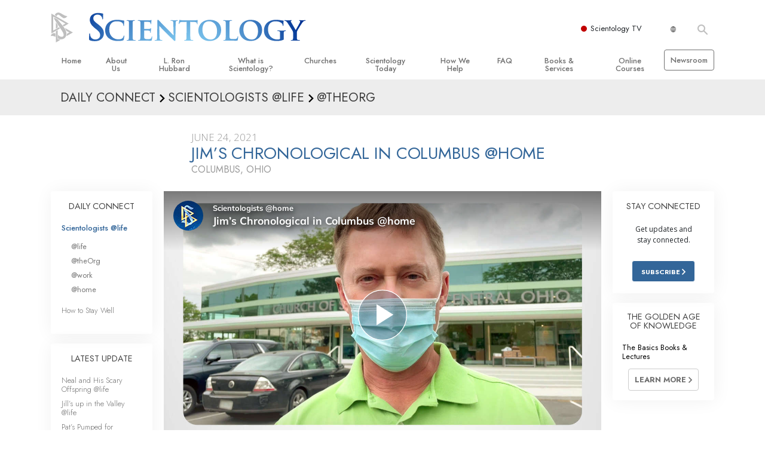

--- FILE ---
content_type: text/html; charset=utf-8
request_url: https://www.scientology.tv/series/scientologists-at-home/clips/jim-s-chronological-in-columbus-home?iframe=1&autoplay=1&origin=https://www.scientology.ie/
body_size: 37184
content:
<!DOCTYPE html>

<html lang="en" itemscope itemtype="http://schema.org/WebPage">







<head>
	<meta charset="utf-8">
	<meta http-equiv="X-UA-Compatible" content="IE=edge">
	<meta name="viewport" content="width=device-width, initial-scale=1, shrink-to-fit=no">
    <title>Jim’s Chronological in Columbus @home</title>
<meta property="local-search-title" content="Jim’s Chronological in Columbus @home" />
<link rel="alternate" type="application/rss+xml" title="Jim’s Chronological in Columbus @home" href="/rss.xml" />

<meta name="facebook-domain-verification" content="80bugmtq9ry185vfk4isvud1e9ptdv" /> 









<meta itemprop="publisher" content="Scientology TV" />
<meta property="article:published_time" content="2021-06-24T06:00:00-0700" />

<meta property="fb:admins" content="633862040" />


<meta property="fb:app_id" content="1622083254554904" />



    
    









<meta name="description" content="Jim’s Church of Scientology is in Columbus, Ohio." />


<!-- OG Tags for video embeds -->









  <meta property="og:url" content="https://www.scientology.tv/series/scientologists-at-home/clips/jim-s-chronological-in-columbus-home?iframe=1&amp;autoplay=1&amp;origin=https://www.scientology.ie/">
  <meta property="og:video:type" content="text/html">
  <meta property="og:video:url" content="https://www.scientology.tv/series/scientologists-at-home/clips/jim-s-chronological-in-columbus-home?autoplay=1&amp;iframe=1&amp;origin=https%3A%2F%2Fwww.scientology.ie%2F">
  <meta property="og:video:secure_url" content="https://www.scientology.tv/series/scientologists-at-home/clips/jim-s-chronological-in-columbus-home?autoplay=1&amp;iframe=1&amp;origin=https%3A%2F%2Fwww.scientology.ie%2F">
  <meta property="og:video:width" content="800">
  <meta property="og:video:height" content="600">
  <meta name="twitter:player" content="https://www.scientology.tv/series/scientologists-at-home/clips/jim-s-chronological-in-columbus-home?autoplay=1&amp;iframe=1&amp;origin=https%3A%2F%2Fwww.scientology.ie%2F">
  <meta name="twitter:player:stream:content_type" content="text/html">
  <meta name="twitter:player:width" content="800">
  <meta name="twitter:player:height" content="600">
  <meta property="twitter:card" content="player">




<meta property="og:site_name" content="Scientology Network" />
<meta property="og:title" content="Jim’s Chronological in Columbus @home" />
<meta property="og:description" content="Jim’s Church of Scientology is in Columbus, Ohio." />
<meta property="og:image" content="https://files.ondemandhosting.info/imagecache/cropfit@cr=0,0,1920,1080@qa=85/data/www.scientology.tv/series/scientologists-at-home/scientologists-at-home-jim-b0536b0f_en.jpg?k=" />
<meta name="twitter:title" content="Jim’s Chronological in Columbus @home">
<meta name="twitter:description" content="Jim’s Church of Scientology is in Columbus, Ohio." >
<meta name="twitter:image" content="https://files.ondemandhosting.info/imagecache/cropfit@cr=0,0,1920,1080@qa=85/data/www.scientology.tv/series/scientologists-at-home/scientologists-at-home-jim-b0536b0f_en.jpg?k=">
<!-- End OG Tags -->



<!-- check if page is translated -->


<link rel="canonical" href="https://www.scientology.tv/series/scientologists-at-home/clips/jim-s-chronological-in-columbus-home" />




<link rel="alternate" hreflang="en" href="https://www.scientology.tv/series/scientologists-at-home/clips/jim-s-chronological-in-columbus-home" />



<link rel="alternate" hreflang="da" href="https://www.scientology.tv/da/series/scientologists-at-home/clips/jim-s-chronological-in-columbus-home" />



<link rel="alternate" hreflang="de" href="https://www.scientology.tv/de/series/scientologists-at-home/clips/jim-s-chronological-in-columbus-home" />



<link rel="alternate" hreflang="el" href="https://www.scientology.tv/el/series/scientologists-at-home/clips/jim-s-chronological-in-columbus-home" />



<link rel="alternate" hreflang="es" href="https://www.scientology.tv/es/series/scientologists-at-home/clips/jim-s-chronological-in-columbus-home" />



<link rel="alternate" hreflang="es-ES" href="https://www.scientology.tv/es-ES/series/scientologists-at-home/clips/jim-s-chronological-in-columbus-home" />



<link rel="alternate" hreflang="he" href="https://www.scientology.tv/he/series/scientologists-at-home/clips/jim-s-chronological-in-columbus-home" />



<link rel="alternate" hreflang="hu" href="https://www.scientology.tv/hu/series/scientologists-at-home/clips/jim-s-chronological-in-columbus-home" />



<link rel="alternate" hreflang="it" href="https://www.scientology.tv/it/series/scientologists-at-home/clips/jim-s-chronological-in-columbus-home" />



<link rel="alternate" hreflang="ja" href="https://www.scientology.tv/ja/series/scientologists-at-home/clips/jim-s-chronological-in-columbus-home" />



<link rel="alternate" hreflang="nl" href="https://www.scientology.tv/nl/series/scientologists-at-home/clips/jim-s-chronological-in-columbus-home" />



<link rel="alternate" hreflang="no" href="https://www.scientology.tv/no/series/scientologists-at-home/clips/jim-s-chronological-in-columbus-home" />



<link rel="alternate" hreflang="pt" href="https://www.scientology.tv/pt/series/scientologists-at-home/clips/jim-s-chronological-in-columbus-home" />



<link rel="alternate" hreflang="ru" href="https://www.scientology.tv/ru/series/scientologists-at-home/clips/jim-s-chronological-in-columbus-home" />



<link rel="alternate" hreflang="sv" href="https://www.scientology.tv/sv/series/scientologists-at-home/clips/jim-s-chronological-in-columbus-home" />



<link rel="alternate" hreflang="zh" href="https://www.scientology.tv/zh/series/scientologists-at-home/clips/jim-s-chronological-in-columbus-home" />



<link rel="alternate" hreflang="fr" href="https://www.scientology.tv/fr/series/scientologists-at-home/clips/jim-s-chronological-in-columbus-home" />





<script type="application/ld+json">
[
  {
    "@context": "http://schema.org",
    "@type": "WebSite",
    "url": "https://www.scientology.tv/",
    "potentialAction": {
      "@type": "SearchAction",
      "target": "https://www.scientology.tv/search?query={search_term_string}",
      "query-input": "required name=search_term_string"
    }
  },
  {
    "@context": "http://schema.org",
    "@type": "Organization",
    "url": "https://www.scientology.tv",
    "logo": "https://www.scientology.tv/images/scientology-network-logo.jpg",
    "name": "Scientology Network",
    "sameAs": [
      "https://www.facebook.com/scientologytv",
      "https://twitter.com/scientologytv",
      "https://www.instagram.com/scientologytv/"
    ]
  },
  {
    "@context":"http://schema.org",
    "@type":"TelevisionChannel",
    "name": "Scientology Network",
    "broadcastChannelId":"320",
    "broadcastServiceTier":"Premium",
    "inBroadcastLineup":{
      "@type":"CableOrSatelliteService",
      "name": "DIRECTV"
    },
    "providesBroadcastService":{
      "@type":"BroadcastService",
      "name": "Scientology TV",
      "broadcastDisplayName": "Scientology Network",
      "broadcastAffiliateOf":{
        "@type":"Organization",
        "name":"Scientology Network"
      }
    }
  }
]
</script>










<script type="application/ld+json">
  {
    "@context": "http://schema.org",
    "@type": "VideoObject",
    "name": "Jim’s Chronological in Columbus @home",
    "description": "Jim’s Church of Scientology is in Columbus, Ohio.",
    "contentUrl": "https://www.scientology.tv/video-playback/scientologists-at-home-jim-b0536b0f_en/master.m3u8",
    "thumbnailUrl": [
      "https://files.ondemandhosting.info/imagecache/cropfit@w=1280@qa=80/data/www.scientology.tv/series/scientologists-at-home/scientologists-at-home-jim-b0536b0f_en.jpg?k="
     ],
    "uploadDate": "2021-06-24T06:00:00-0700",
    "embedUrl": "https://www.scientology.tv/series/scientologists-at-home/clips/jim-s-chronological-in-columbus-home?iframe=1&amp;autoplay=1&amp;origin=https://www.scientology.ie/?iframe=1"
  }

</script>



<script type="application/ld+json">

{
    "@context": ["http://schema.org", {"@language": "en"}],
    "@id": "/series/scientologists-at-home/clips/jim-s-chronological-in-columbus-home?iframe=1&amp;autoplay=1&amp;origin=https://www.scientology.ie/",
    "@type": "TVEpisode",
    "url": "https://www.scientology.tv/series/scientologists-at-home/clips/jim-s-chronological-in-columbus-home?iframe=1&amp;autoplay=1&amp;origin=https://www.scientology.ie/",
    "name": "Jim’s Chronological in Columbus @home",
    
    
      

      
        "episodeNumber": 1959,
        "partOfSeason":
        {
            "@type": "TVSeason",
            "seasonNumber": 1
        },
      
    

    
      
        "partOfSeries":
        {
            "@type": "TVSeries",
          
          
            "name": "Scientologists @home",
          
          "@id": "/series/scientologists-at-life/",
          "sameAs": "/series/scientologists-at-life/"
        },
      
    
    "releasedEvent":
    {
        "@type": "PublicationEvent",
        "startDate": "2021-06-24"
    },
    
    "potentialAction": [
    {
        "@type": "WatchAction",
        "target":
        {
            "@type": "EntryPoint",
            "urlTemplate": "https://www.scientology.tv/series/scientologists-at-home/clips/jim-s-chronological-in-columbus-home?iframe=1&amp;autoplay=1&amp;origin=https://www.scientology.ie/?utm_source=google-knowledge",
            "inLanguage": "en",
            "actionPlatform": [
                "http://schema.org/DesktopWebPlatform",
                "http://schema.org/MobileWebPlatform",
                "http://schema.org/AndroidPlatform",
                "http://schema.org/IOSPlatform"
            ]
          
        },
        "expectsAcceptanceOf": [
        {
            "@type": "Offer",
            "category": "free",
            "availabilityEnds": "2031-06-24T06:00:00-0700",
            "availabilityStarts": "2021-06-24T06:00:00-0700",
            "name": "High Definition",
            "price": 0.00,
            "eligibleRegion": 
    
    [
        {"@type": "Country","name": "AF"},{"@type": "Country","name": "AL"},{"@type": "Country","name": "DZ"},{"@type": "Country","name": "AS"},{"@type": "Country","name": "AD"},{"@type": "Country","name": "AO"},{"@type": "Country","name": "AI"},{"@type": "Country","name": "AQ"},{"@type": "Country","name": "AG"},{"@type": "Country","name": "AR"},{"@type": "Country","name": "AM"},{"@type": "Country","name": "AW"},{"@type": "Country","name": "AU"},{"@type": "Country","name": "AT"},{"@type": "Country","name": "AZ"},{"@type": "Country","name": "BS"},{"@type": "Country","name": "BH"},{"@type": "Country","name": "BD"},{"@type": "Country","name": "BB"},{"@type": "Country","name": "BY"},{"@type": "Country","name": "BE"},{"@type": "Country","name": "BZ"},{"@type": "Country","name": "BJ"},{"@type": "Country","name": "BM"},{"@type": "Country","name": "BT"},{"@type": "Country","name": "BO"},{"@type": "Country","name": "BQ"},{"@type": "Country","name": "BA"},{"@type": "Country","name": "BW"},{"@type": "Country","name": "BV"},{"@type": "Country","name": "BR"},{"@type": "Country","name": "IO"},{"@type": "Country","name": "BN"},{"@type": "Country","name": "BG"},{"@type": "Country","name": "BF"},{"@type": "Country","name": "BI"},{"@type": "Country","name": "CV"},{"@type": "Country","name": "KH"},{"@type": "Country","name": "CM"},{"@type": "Country","name": "CA"},{"@type": "Country","name": "KY"},{"@type": "Country","name": "CF"},{"@type": "Country","name": "TD"},{"@type": "Country","name": "CL"},{"@type": "Country","name": "CN"},{"@type": "Country","name": "CX"},{"@type": "Country","name": "CC"},{"@type": "Country","name": "CO"},{"@type": "Country","name": "KM"},{"@type": "Country","name": "CD"},{"@type": "Country","name": "CG"},{"@type": "Country","name": "CK"},{"@type": "Country","name": "CR"},{"@type": "Country","name": "HR"},{"@type": "Country","name": "CU"},{"@type": "Country","name": "CW"},{"@type": "Country","name": "CY"},{"@type": "Country","name": "CZ"},{"@type": "Country","name": "CI"},{"@type": "Country","name": "DK"},{"@type": "Country","name": "DJ"},{"@type": "Country","name": "DM"},{"@type": "Country","name": "DO"},{"@type": "Country","name": "EC"},{"@type": "Country","name": "EG"},{"@type": "Country","name": "SV"},{"@type": "Country","name": "GQ"},{"@type": "Country","name": "ER"},{"@type": "Country","name": "EE"},{"@type": "Country","name": "SZ"},{"@type": "Country","name": "ET"},{"@type": "Country","name": "FK"},{"@type": "Country","name": "FO"},{"@type": "Country","name": "FJ"},{"@type": "Country","name": "FI"},{"@type": "Country","name": "FR"},{"@type": "Country","name": "GF"},{"@type": "Country","name": "PF"},{"@type": "Country","name": "TF"},{"@type": "Country","name": "GA"},{"@type": "Country","name": "GM"},{"@type": "Country","name": "GE"},{"@type": "Country","name": "DE"},{"@type": "Country","name": "GH"},{"@type": "Country","name": "GI"},{"@type": "Country","name": "GR"},{"@type": "Country","name": "GL"},{"@type": "Country","name": "GD"},{"@type": "Country","name": "GP"},{"@type": "Country","name": "GU"},{"@type": "Country","name": "GT"},{"@type": "Country","name": "GG"},{"@type": "Country","name": "GN"},{"@type": "Country","name": "GW"},{"@type": "Country","name": "GY"},{"@type": "Country","name": "HT"},{"@type": "Country","name": "HM"},{"@type": "Country","name": "VA"},{"@type": "Country","name": "HN"},{"@type": "Country","name": "HK"},{"@type": "Country","name": "HU"},{"@type": "Country","name": "IS"},{"@type": "Country","name": "IN"},{"@type": "Country","name": "ID"},{"@type": "Country","name": "IR"},{"@type": "Country","name": "IQ"},{"@type": "Country","name": "IE"},{"@type": "Country","name": "IM"},{"@type": "Country","name": "IL"},{"@type": "Country","name": "IT"},{"@type": "Country","name": "JM"},{"@type": "Country","name": "JP"},{"@type": "Country","name": "JE"},{"@type": "Country","name": "JO"},{"@type": "Country","name": "KZ"},{"@type": "Country","name": "KE"},{"@type": "Country","name": "KI"},{"@type": "Country","name": "KP"},{"@type": "Country","name": "KR"},{"@type": "Country","name": "KW"},{"@type": "Country","name": "KG"},{"@type": "Country","name": "LA"},{"@type": "Country","name": "LV"},{"@type": "Country","name": "LB"},{"@type": "Country","name": "LS"},{"@type": "Country","name": "LR"},{"@type": "Country","name": "LY"},{"@type": "Country","name": "LI"},{"@type": "Country","name": "LT"},{"@type": "Country","name": "LU"},{"@type": "Country","name": "MO"},{"@type": "Country","name": "MK"},{"@type": "Country","name": "MG"},{"@type": "Country","name": "MW"},{"@type": "Country","name": "MY"},{"@type": "Country","name": "MV"},{"@type": "Country","name": "ML"},{"@type": "Country","name": "MT"},{"@type": "Country","name": "MH"},{"@type": "Country","name": "MQ"},{"@type": "Country","name": "MR"},{"@type": "Country","name": "MU"},{"@type": "Country","name": "YT"},{"@type": "Country","name": "MX"},{"@type": "Country","name": "FM"},{"@type": "Country","name": "MD"},{"@type": "Country","name": "MC"},{"@type": "Country","name": "MN"},{"@type": "Country","name": "ME"},{"@type": "Country","name": "MS"},{"@type": "Country","name": "MA"},{"@type": "Country","name": "MZ"},{"@type": "Country","name": "MM"},{"@type": "Country","name": "NA"},{"@type": "Country","name": "NR"},{"@type": "Country","name": "NP"},{"@type": "Country","name": "NL"},{"@type": "Country","name": "NC"},{"@type": "Country","name": "NZ"},{"@type": "Country","name": "NI"},{"@type": "Country","name": "NE"},{"@type": "Country","name": "NG"},{"@type": "Country","name": "NU"},{"@type": "Country","name": "NF"},{"@type": "Country","name": "MP"},{"@type": "Country","name": "NO"},{"@type": "Country","name": "OM"},{"@type": "Country","name": "PK"},{"@type": "Country","name": "PW"},{"@type": "Country","name": "PS"},{"@type": "Country","name": "PA"},{"@type": "Country","name": "PG"},{"@type": "Country","name": "PY"},{"@type": "Country","name": "PE"},{"@type": "Country","name": "PH"},{"@type": "Country","name": "PN"},{"@type": "Country","name": "PL"},{"@type": "Country","name": "PT"},{"@type": "Country","name": "PR"},{"@type": "Country","name": "QA"},{"@type": "Country","name": "RO"},{"@type": "Country","name": "RU"},{"@type": "Country","name": "RW"},{"@type": "Country","name": "RE"},{"@type": "Country","name": "BL"},{"@type": "Country","name": "SH"},{"@type": "Country","name": "KN"},{"@type": "Country","name": "LC"},{"@type": "Country","name": "MF"},{"@type": "Country","name": "PM"},{"@type": "Country","name": "VC"},{"@type": "Country","name": "WS"},{"@type": "Country","name": "SM"},{"@type": "Country","name": "ST"},{"@type": "Country","name": "SA"},{"@type": "Country","name": "SN"},{"@type": "Country","name": "RS"},{"@type": "Country","name": "SC"},{"@type": "Country","name": "SL"},{"@type": "Country","name": "SG"},{"@type": "Country","name": "SX"},{"@type": "Country","name": "SK"},{"@type": "Country","name": "SI"},{"@type": "Country","name": "SB"},{"@type": "Country","name": "SO"},{"@type": "Country","name": "ZA"},{"@type": "Country","name": "GS"},{"@type": "Country","name": "SS"},{"@type": "Country","name": "ES"},{"@type": "Country","name": "LK"},{"@type": "Country","name": "SD"},{"@type": "Country","name": "SR"},{"@type": "Country","name": "SJ"},{"@type": "Country","name": "SE"},{"@type": "Country","name": "CH"},{"@type": "Country","name": "SY"},{"@type": "Country","name": "TW"},{"@type": "Country","name": "TJ"},{"@type": "Country","name": "TZ"},{"@type": "Country","name": "TH"},{"@type": "Country","name": "TL"},{"@type": "Country","name": "TG"},{"@type": "Country","name": "TK"},{"@type": "Country","name": "TO"},{"@type": "Country","name": "TT"},{"@type": "Country","name": "TN"},{"@type": "Country","name": "TR"},{"@type": "Country","name": "TM"},{"@type": "Country","name": "TC"},{"@type": "Country","name": "TV"},{"@type": "Country","name": "UG"},{"@type": "Country","name": "UA"},{"@type": "Country","name": "AE"},{"@type": "Country","name": "GB"},{"@type": "Country","name": "UM"},{"@type": "Country","name": "US"},{"@type": "Country","name": "UY"},{"@type": "Country","name": "UZ"},{"@type": "Country","name": "VU"},{"@type": "Country","name": "VE"},{"@type": "Country","name": "VN"},{"@type": "Country","name": "VG"},{"@type": "Country","name": "VI"},{"@type": "Country","name": "WF"},{"@type": "Country","name": "EH"},{"@type": "Country","name": "YE"},{"@type": "Country","name": "ZM"},{"@type": "Country","name": "ZW"}
    ]
,
            "priceCurrency": "USD"
        }]
    },
    {
        "@type":"ViewAction",
        "target":[
            {
              "@type":"EntryPoint",
              "urlTemplate": "https://www.scientology.tv/series/scientologists-at-home/clips/jim-s-chronological-in-columbus-home?iframe=1&amp;autoplay=1&amp;origin=https://www.scientology.ie/?utm_source=google-knowledge",
              "inLanguage": "en",
              "actionPlatform":[
                     "http://schema.org/DesktopWebPlatform",
                     "http://schema.org/IOSPlatform",
                     "http://schema.org/AndroidPlatform"
                ]
            }
        ],
        "expectsAcceptanceOf": [
          {
              "@type": "Offer",
              "availabilityEnds": "2031-06-24T06:00:00-0700",
              "availabilityStarts": "2021-06-24T06:00:00-0700",
              "eligibleRegion": 
    
    [
        {"@type": "Country","name": "AF"},{"@type": "Country","name": "AL"},{"@type": "Country","name": "DZ"},{"@type": "Country","name": "AS"},{"@type": "Country","name": "AD"},{"@type": "Country","name": "AO"},{"@type": "Country","name": "AI"},{"@type": "Country","name": "AQ"},{"@type": "Country","name": "AG"},{"@type": "Country","name": "AR"},{"@type": "Country","name": "AM"},{"@type": "Country","name": "AW"},{"@type": "Country","name": "AU"},{"@type": "Country","name": "AT"},{"@type": "Country","name": "AZ"},{"@type": "Country","name": "BS"},{"@type": "Country","name": "BH"},{"@type": "Country","name": "BD"},{"@type": "Country","name": "BB"},{"@type": "Country","name": "BY"},{"@type": "Country","name": "BE"},{"@type": "Country","name": "BZ"},{"@type": "Country","name": "BJ"},{"@type": "Country","name": "BM"},{"@type": "Country","name": "BT"},{"@type": "Country","name": "BO"},{"@type": "Country","name": "BQ"},{"@type": "Country","name": "BA"},{"@type": "Country","name": "BW"},{"@type": "Country","name": "BV"},{"@type": "Country","name": "BR"},{"@type": "Country","name": "IO"},{"@type": "Country","name": "BN"},{"@type": "Country","name": "BG"},{"@type": "Country","name": "BF"},{"@type": "Country","name": "BI"},{"@type": "Country","name": "CV"},{"@type": "Country","name": "KH"},{"@type": "Country","name": "CM"},{"@type": "Country","name": "CA"},{"@type": "Country","name": "KY"},{"@type": "Country","name": "CF"},{"@type": "Country","name": "TD"},{"@type": "Country","name": "CL"},{"@type": "Country","name": "CN"},{"@type": "Country","name": "CX"},{"@type": "Country","name": "CC"},{"@type": "Country","name": "CO"},{"@type": "Country","name": "KM"},{"@type": "Country","name": "CD"},{"@type": "Country","name": "CG"},{"@type": "Country","name": "CK"},{"@type": "Country","name": "CR"},{"@type": "Country","name": "HR"},{"@type": "Country","name": "CU"},{"@type": "Country","name": "CW"},{"@type": "Country","name": "CY"},{"@type": "Country","name": "CZ"},{"@type": "Country","name": "CI"},{"@type": "Country","name": "DK"},{"@type": "Country","name": "DJ"},{"@type": "Country","name": "DM"},{"@type": "Country","name": "DO"},{"@type": "Country","name": "EC"},{"@type": "Country","name": "EG"},{"@type": "Country","name": "SV"},{"@type": "Country","name": "GQ"},{"@type": "Country","name": "ER"},{"@type": "Country","name": "EE"},{"@type": "Country","name": "SZ"},{"@type": "Country","name": "ET"},{"@type": "Country","name": "FK"},{"@type": "Country","name": "FO"},{"@type": "Country","name": "FJ"},{"@type": "Country","name": "FI"},{"@type": "Country","name": "FR"},{"@type": "Country","name": "GF"},{"@type": "Country","name": "PF"},{"@type": "Country","name": "TF"},{"@type": "Country","name": "GA"},{"@type": "Country","name": "GM"},{"@type": "Country","name": "GE"},{"@type": "Country","name": "DE"},{"@type": "Country","name": "GH"},{"@type": "Country","name": "GI"},{"@type": "Country","name": "GR"},{"@type": "Country","name": "GL"},{"@type": "Country","name": "GD"},{"@type": "Country","name": "GP"},{"@type": "Country","name": "GU"},{"@type": "Country","name": "GT"},{"@type": "Country","name": "GG"},{"@type": "Country","name": "GN"},{"@type": "Country","name": "GW"},{"@type": "Country","name": "GY"},{"@type": "Country","name": "HT"},{"@type": "Country","name": "HM"},{"@type": "Country","name": "VA"},{"@type": "Country","name": "HN"},{"@type": "Country","name": "HK"},{"@type": "Country","name": "HU"},{"@type": "Country","name": "IS"},{"@type": "Country","name": "IN"},{"@type": "Country","name": "ID"},{"@type": "Country","name": "IR"},{"@type": "Country","name": "IQ"},{"@type": "Country","name": "IE"},{"@type": "Country","name": "IM"},{"@type": "Country","name": "IL"},{"@type": "Country","name": "IT"},{"@type": "Country","name": "JM"},{"@type": "Country","name": "JP"},{"@type": "Country","name": "JE"},{"@type": "Country","name": "JO"},{"@type": "Country","name": "KZ"},{"@type": "Country","name": "KE"},{"@type": "Country","name": "KI"},{"@type": "Country","name": "KP"},{"@type": "Country","name": "KR"},{"@type": "Country","name": "KW"},{"@type": "Country","name": "KG"},{"@type": "Country","name": "LA"},{"@type": "Country","name": "LV"},{"@type": "Country","name": "LB"},{"@type": "Country","name": "LS"},{"@type": "Country","name": "LR"},{"@type": "Country","name": "LY"},{"@type": "Country","name": "LI"},{"@type": "Country","name": "LT"},{"@type": "Country","name": "LU"},{"@type": "Country","name": "MO"},{"@type": "Country","name": "MK"},{"@type": "Country","name": "MG"},{"@type": "Country","name": "MW"},{"@type": "Country","name": "MY"},{"@type": "Country","name": "MV"},{"@type": "Country","name": "ML"},{"@type": "Country","name": "MT"},{"@type": "Country","name": "MH"},{"@type": "Country","name": "MQ"},{"@type": "Country","name": "MR"},{"@type": "Country","name": "MU"},{"@type": "Country","name": "YT"},{"@type": "Country","name": "MX"},{"@type": "Country","name": "FM"},{"@type": "Country","name": "MD"},{"@type": "Country","name": "MC"},{"@type": "Country","name": "MN"},{"@type": "Country","name": "ME"},{"@type": "Country","name": "MS"},{"@type": "Country","name": "MA"},{"@type": "Country","name": "MZ"},{"@type": "Country","name": "MM"},{"@type": "Country","name": "NA"},{"@type": "Country","name": "NR"},{"@type": "Country","name": "NP"},{"@type": "Country","name": "NL"},{"@type": "Country","name": "NC"},{"@type": "Country","name": "NZ"},{"@type": "Country","name": "NI"},{"@type": "Country","name": "NE"},{"@type": "Country","name": "NG"},{"@type": "Country","name": "NU"},{"@type": "Country","name": "NF"},{"@type": "Country","name": "MP"},{"@type": "Country","name": "NO"},{"@type": "Country","name": "OM"},{"@type": "Country","name": "PK"},{"@type": "Country","name": "PW"},{"@type": "Country","name": "PS"},{"@type": "Country","name": "PA"},{"@type": "Country","name": "PG"},{"@type": "Country","name": "PY"},{"@type": "Country","name": "PE"},{"@type": "Country","name": "PH"},{"@type": "Country","name": "PN"},{"@type": "Country","name": "PL"},{"@type": "Country","name": "PT"},{"@type": "Country","name": "PR"},{"@type": "Country","name": "QA"},{"@type": "Country","name": "RO"},{"@type": "Country","name": "RU"},{"@type": "Country","name": "RW"},{"@type": "Country","name": "RE"},{"@type": "Country","name": "BL"},{"@type": "Country","name": "SH"},{"@type": "Country","name": "KN"},{"@type": "Country","name": "LC"},{"@type": "Country","name": "MF"},{"@type": "Country","name": "PM"},{"@type": "Country","name": "VC"},{"@type": "Country","name": "WS"},{"@type": "Country","name": "SM"},{"@type": "Country","name": "ST"},{"@type": "Country","name": "SA"},{"@type": "Country","name": "SN"},{"@type": "Country","name": "RS"},{"@type": "Country","name": "SC"},{"@type": "Country","name": "SL"},{"@type": "Country","name": "SG"},{"@type": "Country","name": "SX"},{"@type": "Country","name": "SK"},{"@type": "Country","name": "SI"},{"@type": "Country","name": "SB"},{"@type": "Country","name": "SO"},{"@type": "Country","name": "ZA"},{"@type": "Country","name": "GS"},{"@type": "Country","name": "SS"},{"@type": "Country","name": "ES"},{"@type": "Country","name": "LK"},{"@type": "Country","name": "SD"},{"@type": "Country","name": "SR"},{"@type": "Country","name": "SJ"},{"@type": "Country","name": "SE"},{"@type": "Country","name": "CH"},{"@type": "Country","name": "SY"},{"@type": "Country","name": "TW"},{"@type": "Country","name": "TJ"},{"@type": "Country","name": "TZ"},{"@type": "Country","name": "TH"},{"@type": "Country","name": "TL"},{"@type": "Country","name": "TG"},{"@type": "Country","name": "TK"},{"@type": "Country","name": "TO"},{"@type": "Country","name": "TT"},{"@type": "Country","name": "TN"},{"@type": "Country","name": "TR"},{"@type": "Country","name": "TM"},{"@type": "Country","name": "TC"},{"@type": "Country","name": "TV"},{"@type": "Country","name": "UG"},{"@type": "Country","name": "UA"},{"@type": "Country","name": "AE"},{"@type": "Country","name": "GB"},{"@type": "Country","name": "UM"},{"@type": "Country","name": "US"},{"@type": "Country","name": "UY"},{"@type": "Country","name": "UZ"},{"@type": "Country","name": "VU"},{"@type": "Country","name": "VE"},{"@type": "Country","name": "VN"},{"@type": "Country","name": "VG"},{"@type": "Country","name": "VI"},{"@type": "Country","name": "WF"},{"@type": "Country","name": "EH"},{"@type": "Country","name": "YE"},{"@type": "Country","name": "ZM"},{"@type": "Country","name": "ZW"}
    ]
,
              "name": "High Definition",
              "category": "free",
              "price": 0.00,
              "priceCurrency": "USD"
          }
      ]
    }
    ],
    
  
    
    "image": [
        "https://files.ondemandhosting.info/imagecache/cropfit@w=1280@qa=80/data/www.scientology.tv/series/scientologists-at-home/scientologists-at-home-jim-b0536b0f_en.jpg?k="
    ],
    
    "description": "Jim’s Church of Scientology is in Columbus, Ohio."
}
</script>



<script type="application/ld+json">
{
  "@context": "http://schema.org",
  "@type": "BreadcrumbList",
  "itemListElement": [{
    "@type": "ListItem",
    "position": 1,
    "item": {
      "@id": "https://www.scientology.tv/",
      "name": "Scientology Network"
    }
  }

  

  
    
    
    
    ,{
      "@type": "ListItem",
      "position": 2,
      "item": {
        "@id": "/series/scientologists-at-life/",
        "name": "Scientologists @life"
      }
      
    }
    
    ,{
      "@type": "ListItem",
      "position": 3,
      "item": {
        "@id": "/series/scientologists-at-home/clips/jim-s-chronological-in-columbus-home?iframe=1&amp;autoplay=1&amp;origin=https://www.scientology.ie/",
        "name": "Jim’s Chronological in Columbus @home"
      }
      
    }
  
 ]
}
</script>
<!-- https://developers.google.com/actions/media/tv-movies-specification -->







    <!-- https://browser-update.org/ -->

<!-- <script> 
MAKE IT ASYNCH !!!!
var $buoop = {vs:{i:10,f:-4,o:-4,s:8,c:-4},api:4}; 
function $buo_f(){ 
 var e = document.createElement("script"); 
 e.src = "//browser-update.org/update.min.js"; 
 document.body.appendChild(e);
};
try {document.addEventListener("DOMContentLoaded", $buo_f,false)}
catch(e){window.attachEvent("onload", $buo_f)}
</script> -->
    
    <script>
WebFontConfig = {
    
    custom: {
        // families: ['icomoon',' mulish','oswald'],
        urls: [
            '/css/fonts.css',
            
            '/css/mulish.css',
            
            '/css/oswald.css',
        ]
    }
};


(function(d) {
    var wf = d.createElement('script'),
        s = d.scripts[0];
    wf.src = 'https://ajax.googleapis.com/ajax/libs/webfont/1.6.26/webfont.js';
    wf.async = true;
    s.parentNode.insertBefore(wf, s);
})(document);
</script>



    <link rel="shortcut icon" type="image/x-icon" href="/favicon.ico" />
    <link rel="apple-touch-icon" sizes="180x180" href="/favicons/apple-touch-icon.png">
    <link rel="icon" type="image/png" href="/favicons/favicon-32x32.png" sizes="32x32">
    <link rel="icon" type="image/png" href="/favicons/favicon-16x16.png" sizes="16x16">
    <link rel="manifest" href="/manifest.json">
    <link rel="mask-icon" href="/favicons/safari-pinned-tab.svg" color="#5bbad5">
    <meta name="theme-color" content="#29476b">
    <meta name="apple-itunes-app" content="app-id=1260133757, app-argument=https://www.scientology.tv/series/scientologists-at-home/clips/jim-s-chronological-in-columbus-home?iframe=1&amp;autoplay=1&amp;origin=https://www.scientology.ie/">

    <!-- preload -->
    
        
        
        <link rel="preload" as="image" href="https://files.ondemandhosting.info/imagecache/cropfit@w=1280@qa=60/data/www.scientology.tv/series/scientologists-at-home/scientologists-at-home-jim-b0536b0f_en.jpg?k=" />
    


    <!-- Start SmartBanner configuration -->
    <meta name="smartbanner:title" content="Scientology TV">
    <meta name="smartbanner:author" content=" ">
    <meta name="smartbanner:price" content="Free">
    <meta name="smartbanner:price-suffix-apple" content=" on the App Store">
    <meta name="smartbanner:price-suffix-google" content=" In Google Play">
    <meta name="smartbanner:button" content="VIEW">
    <meta name="smartbanner:icon-apple" content="/android-chrome-192x192.png">
    <meta name="smartbanner:icon-google" content="/android-chrome-192x192.png">
    <meta name="smartbanner:button-url-apple" content="https://itunes.apple.com/us/app/scientology-network/id1260133757">
    <meta name="smartbanner:button-url-google" content="https://play.google.com/store/apps/details?id=org.scientology.android.tv.mobile.app">
    <meta name="smartbanner:enabled-platforms" content="android,ios">

    <!-- 1 week -->
    <meta name="smartbanner:hide-ttl" content="604800000">
    <!-- End SmartBanner configuration -->

    

    
    
        
    
    
    
        
        
        
    
    
    
    <style amp-custom>body{font-family:mulish,open sans,helvetica neue,Arimo,arial,sans-serif;color:#fff}:lang(he) body{font-family:arimo,sans-serif!important;text-align:right}:lang(ru) body,:lang(el) body{font-family:open sans,arimo,sans-serif!important;font-weight:300}:lang(zh) body{font-family:noto sans tc,pingfang tc,heiti tc,Mulish,sans-serif!important}:lang(zh) i,:lang(zh) em{font-style:normal}h1,h2,h3,h4,h5,h6{font-family:mulish,open sans,helvetica neue,Arimo,arial,sans-serif}h1:lang(el),h1:lang(he),h2:lang(el),h2:lang(he),h3:lang(el),h3:lang(he),h4:lang(el),h4:lang(he),h5:lang(el),h5:lang(he),h6:lang(el),h6:lang(he){font-family:Arimo,sans-serif!important}h1 :lang(zh),h2 :lang(zh),h3 :lang(zh),h4 :lang(zh),h5 :lang(zh),h6 :lang(zh){font-family:noto sans tc,pingfang tc,heiti tc,Mulish,sans-serif!important}h1,.h1{font-size:1.5rem}@media(min-width:768px){h1,.h1{font-size:1.75rem}h1:lang(he),.h1:lang(he){font-size:1.9rem}}@media(min-width:992px){h1,.h1{font-size:1.9rem}h1:lang(he),.h1:lang(he){font-size:2.2rem}h1:lang(hu),h1:lang(it),.h1:lang(hu),.h1:lang(it){font-size:1.8rem}}h2{font-size:1.1rem;margin-top:.2rem;margin-bottom:0;color:#fff;font-weight:200}@media(min-width:768px){h2{font-size:1.25rem;line-height:1.2}h2.subtitle{font-size:1.5rem}}h2.show-name{font-size:1.7rem}h1+h2.subtitle{font-weight:700;font-size:1.2rem;margin-top:-.3em}h2.subheading{margin-bottom:20px}h3{color:#fff;font-weight:200}h3.heading{font-size:.9rem;font-weight:700;margin-top:.2rem;margin-bottom:.5rem}@media(min-width:768px){h3.heading{font-size:1.3rem;font-weight:400}:lang(es) h3.heading.cta-heading{font-size:1.2rem}}:lang(el) h3.heading{font-weight:300}h3.thick-underline{margin-bottom:.9rem}h3.margin-top{margin-top:1rem}@media(min-width:768px){h3.margin-top{margin-top:1.5rem}}@media(min-width:1200px){h3.margin-top{margin-top:1rem}}h3.see-all{margin-top:.8rem;font-size:1.1rem;text-align:center}h6{font-size:1rem;font-weight:400}p{line-height:1.5rem;margin-bottom:.6rem}p.episode-description{line-height:1.5em;font-size:1em}@media(min-width:768px){p.episode-description{line-height:1.3em}}@media(min-width:1200px){p{font-size:1rem}}a{color:#fff;text-decoration:none}a:hover,a:focus{color:#fff;text-decoration:none}a:hover.with-underline,a:focus.with-underline{border-bottom:2px solid #989898}a.with-underline{border-bottom:2px solid #0000;-webkit-transition:all .25s ease-out;-ms-transition:all .25s ease-out;-moz-transition:all .25s ease-out;-o-transition:all .25s ease-out;transition:all .25s ease-out}.download-app-modal .modal-body a{color:#369!important}.bold{font-weight:700}.path-promotional-resources.category-citizens-commission-on-human-rights .page-promotional-resources .promotional-copy ul,.path-promotional-resources.category-citizens-commission-on-human-rights .page-press-release .promotional-copy ul{padding-left:calc(5%)}.path-promotional-resources.category-citizens-commission-on-human-rights .page-promotional-resources .promotional-copy li,.path-promotional-resources.category-citizens-commission-on-human-rights .page-press-release .promotional-copy li{-epub-hyphens:none;line-height:1.852;margin-left:1.5em;margin-right:1.5em;margin-bottom:8px;margin-top:9px;orphans:1;page-break-after:auto;page-break-before:auto;text-align:left;text-decoration:none;text-transform:none;widows:1}.three-col-list{list-style:none}.three-col-list li{font-size:1rem;margin-left:1em;text-indent:-1em}@media(min-width:992px){.three-col-list{columns:2}}.editable-body p.copyright{font-size:smaller;margin-top:1.5em;border-top:1px solid #eee;padding-top:.5em;width:50%}.body__with-links a{text-decoration:underline}.path-series-scientologists-at-life .live-episode-info a{text-decoration:underline}.path-series-scientologists-at-life-clips-waxing-enthusiastic-home-with-zalia-5291c701 .more-info-cta>p>span{padding-top:.4rem;padding-bottom:1rem}h4.lyrics{margin-top:2em;margin-bottom:.5em}section.lyrics{font-size:1rem!important;font-style:italic;line-height:1.4;margin-bottom:1em;margin-left:1em}section.lyrics p{font-size:1em!important}h3.heading.heading__top-line{font-weight:700;border-top:1px solid #fff;padding-top:8px;margin-top:48px!important;margin-bottom:16px}h3.heading.heading__top-line.heading__top-line-no-margin{margin-top:0!important}.close-button{position:absolute;z-index:110;cursor:pointer;top:-11px;right:-1px;max-width:37px;z-index:110;padding:10px}@media(min-width:768px){.close-button{top:5px;right:9px;max-width:20px;padding:0}}.video-js:not(.vjs-fullscreen) video{width:100%;object-fit:initial}.player-ended .vjs-big-play-button{display:none!important}.vjs-live-control{display:none}.main-video-player{position:relative;width:100%}.home .main-video-player{opacity:0}.home .main-video-player.visible{opacity:1}.main-video-player:hover .vjs-control-bar{opacity:1}.main-video-player.activated{-webkit-display:flex;-ms-display:flex;-moz-display:flex;-o-display:flex;display:flex;-webkit-flex-wrap:wrap;-ms-flex-wrap:wrap;-moz-flex-wrap:wrap;-o-flex-wrap:wrap;flex-wrap:wrap;-webkit-justify-content:space-between;-ms-justify-content:space-between;-moz-justify-content:space-between;-o-justify-content:space-between;justify-content:space-between}.main-video-player.activated .video-js,.main-video-player.activated .playlist-container{position:relative;min-width:300px;min-height:150px;height:0;padding-bottom:56.25%}@media(min-width:992px){.main-video-player.activated .video-js{float:left;width:calc(100% - 300px);height:0;min-height:auto;padding-bottom:calc( (100% - 300px) * 0.5625)}}.main-video-player.activated .playlist-container{float:left;max-width:300px;display:block}.main-video-player.activated .vjs-playlist{margin:0;position:absolute;top:0;bottom:0;left:0;right:0}.main-video-player .playlist-container{display:none;width:0}.ads-skip-button{-webkit-transition:all .25s ease-out;-ms-transition:all .25s ease-out;-moz-transition:all .25s ease-out;-o-transition:all .25s ease-out;transition:all .25s ease-out;display:block;position:absolute;top:35px;right:22px;width:auto;background-color:#00000080;border:1px solid #fff6;color:#fff;font-size:13px;padding:8px 25px;z-index:10000;cursor:pointer}@media(max-width:991px){.vjs-fullscreen .ads-skip-button{top:55px}}@media(min-width:768px){.ads-skip-button{top:82px}}.ads-skip-button:hover{background:#333}.vast-blocker{display:block;position:absolute;margin:0;padding:0;height:100%;width:100%;top:0;left:0;right:0;bottom:0;z-index:1}.video-js .vjs-mouse-display:after{top:-1.9em}.video-js .vjs-play-progress:after{display:none}.video-js .vjs-thumbnail-holder{bottom:30px}div.video-js .vjs-time-tooltip{top:-40px}.vjs-ad-playing.vjs-ad-playing .vjs-progress-control{pointer-events:all}.ad-counter-button{-webkit-transition:all .25s;-ms-transition:all .25s;-moz-transition:all .25s;-o-transition:all .25s;transition:all .25s;-webkit-font-smoothing:antialiased;-moz-osx-font-smoothing:grayscale;display:none;position:absolute;right:1.4rem;font-size:13px;top:10px;z-index:1}@media(min-width:768px){.ad-counter-button{top:3.5rem}}@media(min-width:768px){.vjs-has-started.vjs-user-inactive.vjs-playing .ad-counter-button{-webkit-transform:translateY(-40px);-ms-transform:translateY(-40px);-moz-transform:translateY(-40px);-o-transform:translateY(-40px);transform:translateY(-40px);-webkit-transition-delay:.15s;-ms-transition-delay:.15s;-moz-transition-delay:.15s;-o-transition-delay:.15s;transition-delay:.15s}}.vjs-ad-playing .vjs-thumbnail-holder{display:none}.vjs-ad-playing .ad-progress-list{display:none}.videojs-stitched-ad-playing .ads-skip-button{-webkit-transition:opacity .25s ease-out;-ms-transition:opacity .25s ease-out;-moz-transition:opacity .25s ease-out;-o-transition:opacity .25s ease-out;transition:opacity .25s ease-out}.videojs-stitched-ad-playing .ads-skip-button{display:block!important}@media(min-width:992px){.videojs-stitched-ad-playing .ad-counter-button{display:block!important}}.videojs-stitched-ad-playing.player-ended .ads-skip-button{display:none!important}.ads-skip-button,.ad-counter-button{display:none}.vjs-has-started.vjs-user-inactive.vjs-playing .ads-skip-button{opacity:0}@media(max-width:767px){body:not(.home) .main-video-player .vjs-user-active div.vjs-text-track-display,body:not(.home) .main-video-player .vjs-paused div.vjs-text-track-display,body:not(.home) .main-video-player:hover .video-js:not(.vjs-fullscreen) div.vjs-text-track-display{margin-bottom:12px}}.vjs-text-track-display>div{-webkit-display:flex;-ms-display:flex;-moz-display:flex;-o-display:flex;display:flex;-webkit-justify-content:center;-ms-justify-content:center;-moz-justify-content:center;-o-justify-content:center;justify-content:center}.ie-browser .vjs-text-track-display>div{-webkit-align-items:flex-end;-ms-align-items:flex-end;-moz-align-items:flex-end;-o-align-items:flex-end;align-items:flex-end}.ie-browser .vjs-text-track-display>div>div{position:relative!important}.vjs-text-track-display>div>div{top:auto!important;left:auto!important;right:auto!important;width:auto!important;border-radius:8px;padding:6px 16px;background-color:#000000f2!important;-webkit-display:flex;-ms-display:flex;-moz-display:flex;-o-display:flex;display:flex;-webkit-justify-content:center;-ms-justify-content:center;-moz-justify-content:center;-o-justify-content:center;justify-content:center;-webkit-align-items:center;-ms-align-items:center;-moz-align-items:center;-o-align-items:center;align-items:center;min-height:46px;z-index:1}@media(max-width:767px){.vjs-text-track-display>div>div{min-width:50%;margin-bottom:1px;height:auto!important;min-height:55px;bottom:8px!important}}@media(max-width:767px) and (max-width:550px){.vjs-text-track-display>div>div{min-height:46px;bottom:-14px!important}}@media(max-width:767px){.path-series-l-ron-hubbard-library-present .vjs-text-track-display>div>div,.path-series-l-ron-hubbard-in-his-own-voice .vjs-text-track-display>div>div{bottom:-5px!important}}@media(min-width:768px){.vjs-text-track-display>div>div{min-height:65px;min-width:50%;bottom:0!important}.path-series-l-ron-hubbard-library-present .vjs-text-track-display>div>div,.path-series-l-ron-hubbard-in-his-own-voice .vjs-text-track-display>div>div{bottom:-8px!important}}@media(min-width:992px){.vjs-text-track-display>div>div{min-height:92px;bottom:8px!important}}@media(min-width:1200px){.vjs-text-track-display>div>div{min-height:92px;min-width:596px}}@media(min-height:869px) and (min-width:1320px){.vjs-text-track-display>div>div{min-width:600px;min-height:108px}.path-series-l-ron-hubbard-in-his-own-voice .vjs-text-track-display>div>div{bottom:-5px!important}}.vjs-fullscreen .vjs-text-track-display>div>div{min-height:calc(100vw/1280 * 108);min-width:calc(100vw/1280 * 555)}.vjs-fullscreen .vjs-text-track-display>div>div{font-size:calc(100vw/1280 * 30);line-height:calc(100vw/1280 * 30 + 2px);bottom:calc( (100vh - (100vw/16 * 9))/2)!important}.path-series-l-ron-hubbard-library-presents .vjs-fullscreen .vjs-text-track-display>div>div,.path-series-l-ron-hubbard-in-his-own-voice .vjs-fullscreen .vjs-text-track-display>div>div{bottom:calc( (100vh - (100vw/16 * 9))/2 + 100vw/1280 * 8)!important}div.vjs-text-track-display{bottom:15px!important}@media(min-width:768px){div.vjs-text-track-display{bottom:20px!important}}@media(min-width:1200px){div.vjs-text-track-display{bottom:30px!important}}.vjs-text-track-display div div div{background:0 0!important;font-size:calc(100vw/1280 * 30);line-height:calc(100vw/1280 * 30 + 2px);font-size:13px;line-height:15px}.playing-in-window .vjs-text-track-display div div div{font-size:17px;line-height:17px}@media(min-width:768px){.vjs-text-track-display div div div{font-size:18px;line-height:20px}}@media(min-width:992px){.vjs-text-track-display div div div{font-size:23px;line-height:27px}}@media(min-width:1200px){.vjs-text-track-display div div div{font-size:27px;line-height:34px}}@media(min-height:869px) and (min-width:1320px){.vjs-text-track-display div div div{font-size:30px}}.vjs-fullscreen .vjs-text-track-display div div div{font-size:calc(100vw/1280 * 30);line-height:calc(100vw/1280 * 30 + 2px)}.vjs-text-track-display div div div .subtitle-language-de,.vjs-text-track-display div div div .subtitle-language-el,.vjs-text-track-display div div div .subtitle-language-ru,.subtitle-language-nl .vjs-text-track-display div div div{font-size:11px}@media(min-width:768px){.vjs-text-track-display div div div .subtitle-language-de,.vjs-text-track-display div div div .subtitle-language-el,.vjs-text-track-display div div div .subtitle-language-ru,.subtitle-language-nl .vjs-text-track-display div div div{font-size:20px}}@media(min-width:768px){.vjs-text-track-display div div div .subtitle-language-de,.vjs-text-track-display div div div .subtitle-language-el,.vjs-text-track-display div div div .subtitle-language-ru,.subtitle-language-nl .vjs-text-track-display div div div{font-size:25px}}.browser-safari video::-webkit-media-text-track-display-backdrop{background-color:#000!important;overflow:visible!important}.browser-safari video::-webkit-media-text-track-display{overflow:visible!important;-webkit-box-sizing:border-box;top:auto!important;bottom:10px!important}.browser-safari video::-webkit-media-text-track-container{-webkit-transform:translateY(5px)!important;transform:translateY(5px)!important}@media(min-width:768px){.browser-safari video::-webkit-media-text-track-container{-webkit-transform:translateY(10px)!important;transform:translateY(10px)!important}}@media(min-width:1200px){.browser-safari video::-webkit-media-text-track-container{-webkit-transform:translateY(25px)!important;transform:translateY(25px)!important}}.ad-progress-list{width:100%;height:100%;position:absolute;left:0;top:0;overflow:hidden}.ad-progress{-webkit-transition:opacity .15s ease-out;-ms-transition:opacity .15s ease-out;-moz-transition:opacity .15s ease-out;-o-transition:opacity .15s ease-out;transition:opacity .15s ease-out;position:absolute;z-index:36;background:#fc0;width:6px;bottom:0;height:100%;margin-left:-3px}.ad-progress__dot{width:3px;border-radius:100px}.ad-progress__dot-end{background:#909090;width:3px;border-radius:100px}.video-js .vjs-progress-holder{height:3px!important}.video-js .vjs-progress-control:hover .vjs-progress-holder{-webkit-transition:height .15s ease-out;-ms-transition:height .15s ease-out;-moz-transition:height .15s ease-out;-o-transition:height .15s ease-out;transition:height .15s ease-out;height:5px!important}.video-js .vjs-progress-control:hover .ad-progress{opacity:0}.video-js .vjs-progress-control:hover .ad-progress__hover{opacity:1}.ad-progress__hover{opacity:0}.vjs-play-progress.vjs-slider-bar{z-index:10}.video-poster-only{pointer-events:none;margin-bottom:1rem!important}.video-poster-only .vjs-control-bar,.video-poster-only .vjs-big-play-button,.video-poster-only .language-selector-button-wrapper,.video-poster-only .hero-overlay,.video-poster-only .vjs-loading-spinner{display:none!important}.video-js .vjs-big-play-button:focus{outline:none}.global-videoplayer.active .video-js:not(.vjs-fullscreen) .vjs-big-play-button,.global-videoplayer.active .video-js:not(.vjs-fullscreen) .vjs-control-bar{z-index:2}.video-js .vjs-menu-button-inline.vjs-slider-active,.video-js .vjs-menu-button-inline:focus,.video-js .vjs-menu-button-inline:hover,.video-js.vjs-no-flex .vjs-menu-button-inline{width:10em}.video-js.vjs-controls-disabled .vjs-big-play-button{display:none!important}.vjs-ad-playing.vjs-ad-playing .vjs-progress-control{pointer-events:all!important}.video-js .vjs-menu-button-inline:before{width:1.5em}.vjs-menu-button-inline .vjs-menu{left:3em}.vjs-has-started.vjs-waiting.vjs-live.vjs-user-inactive.vjs-seeking .vjs-poster{display:block!important}.vjs-playing .vjs-poster{display:none!important}.video-js .vjs-poster{background-size:cover}.ad-just-ended.video-js button.vjs-big-play-button{display:none!important}.vjs-paused.vjs-has-started.video-js .vjs-big-play-button,.video-js.vjs-ended .vjs-big-play-button,.video-js.vjs-paused .vjs-big-play-button{display:block}.video-js .vjs-load-progress div,.vjs-seeking .vjs-big-play-button,.vjs-waiting .vjs-big-play-button{display:none!important}.video-js .vjs-mouse-display:after,.video-js .vjs-play-progress:after{padding:0 .4em .3em}.video-js.vjs-ended .vjs-loading-spinner{display:none}.vjs-playing .vjs-big-play-button,.video-js.vjs-ended .vjs-big-play-button{display:none!important}.video-js.vjs-paused .vjs-big-play-button,.vjs-paused.vjs-has-started.video-js .vjs-big-play-button{display:block}.skip-next{position:absolute;cursor:pointer;top:-.7rem;font-size:3rem}@media(max-width:440px){.skip-next{display:none}}div.video-js .vjs-big-play-button{top:50%;left:50%;font-size:3.5em;border-radius:50%;height:2em;width:2em;line-height:1.9em!important;border-width:3px;-webkit-transform:translateX(-50%) translateY(-50%);-ms-transform:translateX(-50%) translateY(-50%);-moz-transform:translateX(-50%) translateY(-50%);-o-transform:translateX(-50%) translateY(-50%);transform:translateX(-50%) translateY(-50%);background:url(/images/play.svg);background-size:cover;background-repeat:no-repeat;background-color:#0000!important}@media(min-width:1200px){div.video-js .vjs-big-play-button{width:86px;height:86px}}div.video-js .vjs-big-play-button .vjs-icon-placeholder{display:none}.video-js .vjs-loading-spinner{border-color:#0000;border-width:4px;margin:-50px 0 0 -50px;width:100px;height:100px;border-radius:205px}.video-js .vjs-loading-spinner:after{display:none}div.video-js .vjs-current-time,div.video-js .vjs-time-divider,div.video-js .vjs-duration{display:block}div.video-js .vjs-time-control{padding:0 .4rem}div.video-js .vjs-time-divider{min-width:initial;padding:0}div.video-js .vjs-remaining-time{display:none}.video-js .vjs-control-bar2{background-color:#0000}.video-js .vjs-control-bar{background-color:#0000!important;color:#fff;font-size:13px}.video-js .vjs-control-bar.active-bar{opacity:1!important}.vjs-live-display,.vjs-menu-icon:before{-webkit-transition:all .25s ease-in-out;-ms-transition:all .25s ease-in-out;-moz-transition:all .25s ease-in-out;-o-transition:all .25s ease-in-out;transition:all .25s ease-in-out}.video-js .vjs-control:focus:before,.video-js .vjs-control:hover:before{text-shadow:none;-webkit-transform:scale(1.1);-ms-transform:scale(1.1);-moz-transform:scale(1.1);-o-transform:scale(1.1);transform:scale(1.1)}.vjs-live-display:hover,.vjs-live-display:focus{-webkit-transform:scale(1.1);-ms-transform:scale(1.1);-moz-transform:scale(1.1);-o-transform:scale(1.1);transform:scale(1.1)}.video-js .vjs-control:before,.vjs-live-display:before{-webkit-transition:all .25s ease-in-out;-ms-transition:all .25s ease-in-out;-moz-transition:all .25s ease-in-out;-o-transition:all .25s ease-in-out;transition:all .25s ease-in-out}.video-js .vjs-hls-quality-control{-webkit-transition:all .25s ease-in-out;-ms-transition:all .25s ease-in-out;-moz-transition:all .25s ease-in-out;-o-transition:all .25s ease-in-out;transition:all .25s ease-in-out;-webkit-order:50;-ms-order:50;-moz-order:50;-o-order:50;order:50}.video-js .vjs-hls-quality-control:before{-webkit-transition:all .25s ease-in-out;-ms-transition:all .25s ease-in-out;-moz-transition:all .25s ease-in-out;-o-transition:all .25s ease-in-out;transition:all .25s ease-in-out;content:'\e902';font-family:icomoon;font-weight:400;font-style:normal;font-size:1.8em;line-height:1.67em}.video-js .vjs-hls-quality-control .vjs-menu{-webkit-transition:all .25s ease-in-out;-ms-transition:all .25s ease-in-out;-moz-transition:all .25s ease-in-out;-o-transition:all .25s ease-in-out;transition:all .25s ease-in-out}.video-js .vjs-hls-quality-control:focus:before,.video-js .vjs-hls-quality-control:active:before,.video-js .vjs-hls-quality-control:hover:before{-webkit-transform:scale(1.1) rotateZ(30deg)!important;-ms-transform:scale(1.1) rotateZ(30deg)!important;-moz-transform:scale(1.1) rotateZ(30deg)!important;-o-transform:scale(1.1) rotateZ(30deg)!important;transform:scale(1.1) rotateZ(30deg)!important}.video-js .vjs-hls-quality-control .vjs-hls-quality-control-label{font-size:1em;line-height:3em;position:absolute;top:0;left:0;width:100%;height:100%;text-align:center;box-sizing:inherit}.video-js .vjs-hls-quality-control .vjs-menu{border-radius:2px;background-color:#2b333fb2;text-shadow:0 0 2px #00000080;flex-direction:column;position:absolute;bottom:1rem;width:9em;left:-3.6em;margin-bottom:1.5em;border-top-color:#2b333fb2;height:auto;z-index:1000}.video-js .vjs-hls-quality-control .vjs-menu button{font-size:1rem;padding:6px 15px;text-align:right;cursor:pointer;min-height:33px;background:#0000}.video-js .vjs-hls-quality-control .vjs-menu button:hover{-webkit-transition:background .25s ease-in-out;-ms-transition:background .25s ease-in-out;-moz-transition:background .25s ease-in-out;-o-transition:background .25s ease-in-out;transition:background .25s ease-in-out;background:#ffffff1a}.video-js .vjs-hls-quality-control .vjs-menu button:focus,.video-js .vjs-hls-quality-control .vjs-menu button:active{outline:none}.video-js .vjs-hls-quality-control .vjs-menu button.active:before{position:absolute;color:#fff;content:"\e905";left:1rem;font-family:icomoon}.vjs-workinghover .vjs-menu-button-popup:hover .vjs-menu,.vjs-menu-button-popup .vjs-menu.vjs-lock-showing{-webkit-display:flex;-ms-display:flex;-moz-display:flex;-o-display:flex;display:flex}.vjs-ad-playing .vjs-loading-spinner,.vjs-ad-playing .vjs-current-time,.vjs-ad-playing .vjs-time-divider,.vjs-ad-playing .vjs-duration,.vjs-ad-playing .vjs-hls-quality-control{display:none!important}.vjs-ad-playing .vjs-remaining-time{display:block!important}.video-js .vjs-play-progress,.video-js .vjs-volume-level{background-color:#2483d5}.video-js .vjs-icon-play:before,.video-js .vjs-big-play-button:before{font-size:50px}.video-js .vjs-progress-holder{font-size:1em;border-radius:10px}.video-js .vjs-progress-holder .vjs-play-progress,.video-js .vjs-progress-holder .vjs-load-progress,.video-js .vjs-progress-holder .vjs-load-progress div,.video-js .vjs-slider,.vjs-volume-level{border-radius:10px}.video-js .vjs-load-progress{background:#ffffff80}.live-player .video-js .vjs-progress-control,.live-player .video-js .vjs-time-control,.path-tv .video-js .vjs-progress-control,.path-tv .video-js .vjs-time-control{display:none}.live-player .video-js .vjs-live-control,.live-player .video-js .vjs-captions-button,.path-tv .video-js .vjs-live-control,.path-tv .video-js .vjs-captions-button{-webkit-display:flex!important;-ms-display:flex!important;-moz-display:flex!important;-o-display:flex!important;display:flex!important}.live-player .video-js .vjs-live-display,.path-tv .video-js .vjs-live-display{color:#ff4058;font-family:oswald,roboto condensed,helvetica neue,sans-serif;padding-left:10px;font-size:1.1rem;letter-spacing:1px}.vjs-control-bar .vjs-current-time{-webkit-order:41;-ms-order:41;-moz-order:41;-o-order:41;order:41}.vjs-control-bar .vjs-time-control{-webkit-order:42;-ms-order:42;-moz-order:42;-o-order:42;order:42}.vjs-control-bar .vjs-duration{-webkit-order:43;-ms-order:43;-moz-order:43;-o-order:43;order:43}.vjs-control-bar .vjs-subs-caps-button{-webkit-order:70;-ms-order:70;-moz-order:70;-o-order:70;order:70}.vjs-control-bar .vjs-fullscreen-control{-webkit-order:80;-ms-order:80;-moz-order:80;-o-order:80;order:80}.vjs-control-bar .vjs-volume-panel{-webkit-order:30;-ms-order:30;-moz-order:30;-o-order:30;order:30}@media(min-width:768px){.vjs-control-bar .vjs-play-control{-webkit-order:10;-ms-order:10;-moz-order:10;-o-order:10;order:10}.vjs-control-bar .vjs-backwards-10sec{-webkit-order:20;-ms-order:20;-moz-order:20;-o-order:20;order:20}.vjs-control-bar .vjs-volume-panel{-webkit-order:30;-ms-order:30;-moz-order:30;-o-order:30;order:30}.vjs-control-bar .vjs-live-control{-webkit-order:25;-ms-order:25;-moz-order:25;-o-order:25;order:25}.vjs-control-bar .vjs-progress-control{-webkit-order:50;-ms-order:50;-moz-order:50;-o-order:50;order:50}}.video-js .vjs-hls-quality-control .vjs-menu .vjs-menu-content{width:96px;left:50%;margin-left:-10rem}.video-js .vjs-hls-quality-control .vjs-menu li{text-transform:none;font-size:1em;padding:7px 11px;text-align:right}.vjs-overlay{z-index:100}.video-js button.vjs-more-info{position:absolute;z-index:110;color:#fff;right:.5rem;top:.7rem;cursor:pointer;display:block;height:auto;font-size:1rem;width:2rem;display:none}@media(max-width:1199px){.video-js button.vjs-more-info{display:none}}.video-js button.vjs-more-info:before{content:'\e903';font-family:icomoon}.autoplay-countdown{position:absolute;left:0;top:0;width:100%;height:100%;-webkit-display:flex;-ms-display:flex;-moz-display:flex;-o-display:flex;display:flex;-webkit-align-items:center;-ms-align-items:center;-moz-align-items:center;-o-align-items:center;align-items:center;-webkit-justify-content:center;-ms-justify-content:center;-moz-justify-content:center;-o-justify-content:center;justify-content:center;-webkit-flex-direction:column;-ms-flex-direction:column;-moz-flex-direction:column;-o-flex-direction:column;flex-direction:column;background-color:#0003;z-index:10;background-repeat:no-repeat;background-size:cover}.autoplay-countdown:after{content:' ';position:absolute;left:0;top:0;bottom:0;right:0;z-index:5;background:#000c}.autoplay-countdown.hidden-autoplay{display:none}#cont{display:block;height:200px;width:200px;margin:-2.7rem auto 2rem;z-index:20;border-radius:100%;position:relative}@media(max-width:440px){#cont{height:50px}}#cont #svg{-webkit-transform:scale(0.37) rotateZ(-90deg);-ms-transform:scale(0.37) rotateZ(-90deg);-moz-transform:scale(0.37) rotateZ(-90deg);-o-transform:scale(0.37) rotateZ(-90deg);transform:scale(0.37) rotateZ(-90deg);z-index:2}@media(max-width:440px){#cont #svg{display:none}}#cont #svg circle{-webkit-transition:stroke-dashoffset 15s linear;-ms-transition:stroke-dashoffset 15s linear;-moz-transition:stroke-dashoffset 15s linear;-o-transition:stroke-dashoffset 15s linear;transition:stroke-dashoffset 15s linear;stroke:#666;stroke-width:.6em;stroke-dashoffset:565.487px}#cont #svg #bar{stroke:#fff}.up-next--label{z-index:20}.up-next--title{font-family:mulish,open sans,helvetica neue,Arimo,arial,sans-serif;font-weight:700;font-size:1rem;z-index:20}@media(min-width:992px){.up-next--title{font-size:2rem}}.cancel-autoplay{-webkit-display:flex;-ms-display:flex;-moz-display:flex;-o-display:flex;display:flex;-webkit-justify-content:center;-ms-justify-content:center;-moz-justify-content:center;-o-justify-content:center;justify-content:center;-webkit-align-items:center;-ms-align-items:center;-moz-align-items:center;-o-align-items:center;align-items:center;position:absolute;pointer-events:all;top:0;width:100%;height:100%;margin-top:4.9rem}.cancel-text-wrapper{-webkit-transition:background .25s ease-in-out;-ms-transition:background .25s ease-in-out;-moz-transition:background .25s ease-in-out;-o-transition:background .25s ease-in-out;transition:background .25s ease-in-out;background:#ffffff4d;padding:5px 10px;border-radius:31px;cursor:pointer;font-size:12px}@media(min-width:768px){.cancel-text-wrapper{font-size:16px}}.cancel-text-wrapper:hover{background:#fff9}.video-js .vjs-big-play-button{border-color:#0000!important}@media(max-width:767px){.vjs-menu-button-popup .vjs-menu.vjs-lock-showing,.vjs-workinghover .vjs-menu-button-popup:not(.vjs-hls-quality-control):hover .vjs-menu{display:none}}@media(max-width:991px){.vjs-menu-button-popup .vjs-menu .vjs-menu-content{left:auto;right:0}}.vjs-subs-caps-button[aria-expanded=true]{background-color:#2b333fe5}.vjs-subs-caps-button[aria-expanded=true] .vjs-menu{display:block}@media(min-width:768px){.vjs-subs-caps-button:hover{background-color:#2b333fe5}.vjs-subs-caps-button:hover .vjs-menu{display:block}}.vjs-subs-caps-button .vjs-menu-content{width:700px!important;height:250px;right:0;padding-left:1rem!important;padding-right:1rem!important}@media(max-width:420px){.vjs-subs-caps-button .vjs-menu-content{max-height:8em}}.vjs-subs-caps-button li.vjs-menu-item{position:relative;width:165px;float:left;text-align:left;padding-left:.5rem;text-transform:none;font-weight:700;-webkit-font-smoothing:antialiased;-moz-osx-font-smoothing:grayscale}:lang(ru) .vjs-subs-caps-button li.vjs-menu-item{font-size:1em}@media(max-width:720px){.vjs-subs-caps-button .vjs-menu-content{width:190px!important;max-height:none!important}}@media(max-width:475px){.vjs-subs-caps-button .vjs-menu-content{max-height:14em!important}}.vjs-subs-caps-button .vjs-selected{background:#5a7394b2!important;color:#fff!important}.vjs-subs-caps-button .vjs-selected:after{font-family:icomoon;content:"\e905";position:absolute;right:.6rem}.vjs-subs-caps-button .language-name{color:#b7b5b9;font-weight:200;min-width:31px;display:inline-block}.vjs-subs-caps-button .subtitles-language-wrapper{font-size:.7rem;text-align:left;padding-top:.5rem;padding-bottom:.5rem;border-bottom:2px solid #fff;margin-bottom:.5rem;font-weight:700;-webkit-font-smoothing:antialiased;-moz-osx-font-smoothing:grayscale}@media(min-width:768px){.vjs-subs-caps-button .subtitles-language-wrapper{font-size:1.25rem}}.vjs-subs-caps-button li.vjs-texttrack-settings{position:absolute;right:1rem;top:3px;width:auto;font-weight:200;padding-right:.5rem}.vjs-subs-caps-button li.vjs-texttrack-settings:after{font-family:icomoon;content:'\e902';padding-left:.5rem}@media(max-width:767px){.vjs-subs-caps-button li.vjs-texttrack-settings{display:none}}.language-selector-button-wrapper{-webkit-display:flex;-ms-display:flex;-moz-display:flex;-o-display:flex;display:flex;-webkit-justify-content:flex-end;-ms-justify-content:flex-end;-moz-justify-content:flex-end;-o-justify-content:flex-end;justify-content:flex-end;position:relative}@media(min-width:992px){.language-selector-button-wrapper{margin-bottom:1rem}.language-selector-button-wrapper.language-selector-button-wrapper__live{-webkit-justify-content:space-between;-ms-justify-content:space-between;-moz-justify-content:space-between;-o-justify-content:space-between;justify-content:space-between}}.language-selector-button-wrapper a{font-size:1.1rem}.language-selector-button-wrapper .language-selector-addthis{-webkit-flex:2;-ms-flex:2;-moz-flex:2;-o-flex:2;flex:2}.language-selector-button-wrapper .twitter-share:before{width:20px;height:20px;top:1px}.language-selector-button-wrapper .facebook-share:before{width:9px;height:22px;top:0}.language-selector-button-wrapper__live{-webkit-justify-content:space-between;-ms-justify-content:space-between;-moz-justify-content:space-between;-o-justify-content:space-between;justify-content:space-between}.live-player-language-selector-wrapper{-webkit-display:flex;-ms-display:flex;-moz-display:flex;-o-display:flex;display:flex}.language-selector-button{-webkit-transition:all .15s ease-out;-ms-transition:all .15s ease-out;-moz-transition:all .15s ease-out;-o-transition:all .15s ease-out;transition:all .15s ease-out;-webkit-transition:all .15s ease-out;-ms-transition:all .15s ease-out;-moz-transition:all .15s ease-out;-o-transition:all .15s ease-out;transition:all .15s ease-out;cursor:pointer;padding:7px 13px;border:1px solid #ffffff80;font-size:.9rem}.language-selector-button.language-selector-button--active{background:#29476b}.language-selector-button.language-selector-button--active .language-selector-button__arrow{-webkit-transform:rotate(-90deg);-ms-transform:rotate(-90deg);-moz-transform:rotate(-90deg);-o-transform:rotate(-90deg);transform:rotate(-90deg)}@media(min-width:768px){.language-selector-button:hover{background:#29476b}.language-selector-button:hover .language-selector-button__arrow{-webkit-transform:rotate(-90deg);-ms-transform:rotate(-90deg);-moz-transform:rotate(-90deg);-o-transform:rotate(-90deg);transform:rotate(-90deg)}}@media(max-width:991px){.language-selector-button{width:170px}}@media(max-width:991px){.language-selector-button{-webkit-display:flex;-ms-display:flex;-moz-display:flex;-o-display:flex;display:flex;-webkit-align-items:center;-ms-align-items:center;-moz-align-items:center;-o-align-items:center;align-items:center;-webkit-justify-content:space-between;-ms-justify-content:space-between;-moz-justify-content:space-between;-o-justify-content:space-between;justify-content:space-between;margin-bottom:10px}}.language-selector__name{font-weight:700;-webkit-font-smoothing:antialiased;-moz-osx-font-smoothing:grayscale}.language-selector-button__arrow{-webkit-transition:all .15s ease-out;-ms-transition:all .15s ease-out;-moz-transition:all .15s ease-out;-o-transition:all .15s ease-out;transition:all .15s ease-out;width:7px;margin-right:4px;margin-top:-4px}.subtitle-language-ja .vjs-text-track-display div,.subtitle-language-jpn .vjs-text-track-display div{font-family:MS PMincho,MS Mincho,ヒラギノ明朝 pro w3,hiragino mincho pro,ＭＳ Ｐ明朝!important}@media(max-width:991px){.vjs-backwards-10sec{display:none!important}}.vjs-live .vjs-backwards-10sec{display:none!important}.vjs-backwards-10sec:before{-webkit-font-smoothing:antialiased;-moz-osx-font-smoothing:grayscale;content:'\e91b';font-family:icomoon;font-style:normal;font-size:1.8em;line-height:1.67em;cursor:pointer}.vjs-backwards-10sec:before:hover,.vjs-backwards-10sec:before:active,.vjs-backwards-10sec:before:focus{outline:none}@media(max-width:767px){.vjs-control-bar{-webkit-flex-wrap:wrap;-ms-flex-wrap:wrap;-moz-flex-wrap:wrap;-o-flex-wrap:wrap;flex-wrap:wrap;-webkit-justify-content:flex-end;-ms-justify-content:flex-end;-moz-justify-content:flex-end;-o-justify-content:flex-end;justify-content:flex-end;height:3.5em!important}.vjs-live .vjs-control-bar{height:3em!important}.vjs-play-control{-webkit-order:25;-ms-order:25;-moz-order:25;-o-order:25;order:25}.vjs-progress-control{-webkit-order:20;-ms-order:20;-moz-order:20;-o-order:20;order:20;-webkit-flex:0 0 100%;-ms-flex:0 0 100%;-moz-flex:0 0 100%;-o-flex:0 0 100%;flex:0 0 100%;max-width:100%}.vjs-duration.vjs-time-control{-webkit-flex:1!important;-ms-flex:1!important;-moz-flex:1!important;-o-flex:1!important;flex:1!important;text-align:left!important}.vjs-progress-control.vjs-control{-webkit-order:20;-ms-order:20;-moz-order:20;-o-order:20;order:20;-webkit-flex:0 0 100%!important;-ms-flex:0 0 100%!important;-moz-flex:0 0 100%!important;-o-flex:0 0 100%!important;flex:0 0 100%!important;max-width:100%}.video-js .vjs-control{height:auto!important}div.video-js .vjs-time-control.vjs-current-time{padding-left:10px}}.video-js .network-share-overlay{width:100%;pointer-events:none}.video-js .trailer-overlay-icon-wrapper{pointer-events:all}.video-js .network-share-episode-wrapper{-webkit-transition:all .25s ease-out;-ms-transition:all .25s ease-out;-moz-transition:all .25s ease-out;-o-transition:all .25s ease-out;transition:all .25s ease-out;position:relative;z-index:10;width:100%;height:100px}.video-js.vjs-has-started.vjs-user-inactive.vjs-playing .network-share-episode-wrapper{visibility:hidden;opacity:0}.network-share-episode-wrapper{display:none;background:-moz-linear-gradient(top,rgba(0,0,0,0.5) 0%,rgba(0,0,0,0) 100%);background:-webkit-linear-gradient(top,rgba(0,0,0,0.5) 0%,rgba(0,0,0,0) 100%);background:linear-gradient(to bottom,rgba(0,0,0,0.5) 0%,rgba(0,0,0,0) 100%);filter:progid:DXImageTransform.Microsoft.gradient( startColorstr='#80000000',endColorstr='#00000000',GradientType=0 )}@media(max-width:991px){.vjs-fullscreen .network-share-episode-wrapper{display:none!important}}@media(min-width:600px){.network-share-episode-wrapper{display:block}}.network-iframe-avatar{-webkit-display:flex;-ms-display:flex;-moz-display:flex;-o-display:flex;display:flex;position:absolute;top:1rem;left:1rem;max-width:calc(100% - 185px)}[dir=rtl] .network-iframe-avatar{right:1rem;left:auto}.network-iframe-avatar--image{border-radius:100px;overflow:hidden;margin-right:1rem}.network-iframe-avatar-image{-webkit-flex:0 0 66px;-ms-flex:0 0 66px;-moz-flex:0 0 66px;-o-flex:0 0 66px;flex:0 0 66px;max-width:66px}.network-iframe-avatar-text{-webkit-display:flex;-ms-display:flex;-moz-display:flex;-o-display:flex;display:flex;-webkit-justify-content:center;-ms-justify-content:center;-moz-justify-content:center;-o-justify-content:center;justify-content:center;-webkit-flex-direction:column;-ms-flex-direction:column;-moz-flex-direction:column;-o-flex-direction:column;flex-direction:column;-webkit-flex:2;-ms-flex:2;-moz-flex:2;-o-flex:2;flex:2;font-family:mulish,open sans,helvetica neue,Arimo,arial,sans-serif;text-shadow:1px 3px 10px #000}.network-iframe-avatar--series-name{-webkit-font-smoothing:antialiased;-moz-osx-font-smoothing:grayscale;font-size:.8rem;font-weight:700;margin-bottom:.2rem;line-height:1}.network-iframe-avatar--episode-name{font-size:1.1rem;font-weight:700;line-height:1.3}.video__muted .vjs-big-play-button{display:block!important}.video__muted .vjs-control-bar{display:none!important}.video__muted .hero-overlay,.video__muted .network-share-episode-wrapper{visibility:visible!important;opacity:1!important}@media(max-width:768px){.preroll-video{position:fixed;top:0;bottom:0;right:0;left:0;z-index:1000001;max-height:100vh}.preroll-video video{object-fit:cover!important}.preroll-video__inlined{padding:0!important;position:absolute!important;top:0;left:0;bottom:100px;right:0;object-fit:cover;height:100%!important;overflow:hidden}.preroll-video__inlined .video-js{pointer-events:none;max-height:100vh}.preroll-video__inlined .vjs-control-bar,.preroll-video__inlined .vjs-big-play-button{display:none!important}.preroll-video__inlined .network-share-episode-wrapper{display:none!important}.preroll-video__inlined.vjs-has-started .vjs-poster{display:none!important}}.preroll-video{overflow:scroll;-webkit-overflow-scrolling:touch}.preroll-video__black-bg{background:#000}.preroll-info{-webkit-display:flex;-ms-display:flex;-moz-display:flex;-o-display:flex;display:flex;-webkit-flex-direction:column;-ms-flex-direction:column;-moz-flex-direction:column;-o-flex-direction:column;flex-direction:column;-webkit-justify-content:space-between;-ms-justify-content:space-between;-moz-justify-content:space-between;-o-justify-content:space-between;justify-content:space-between;color:#fff;position:absolute;z-index:10;top:0;left:0;bottom:0;right:0;text-align:center;padding:15px}@media(min-width:768px){.preroll-info{display:none}}@media(max-width:768px){.preroll-scroller{position:absolute;top:0;bottom:-100vh;left:0;right:0;display:block}}.preroll-info--will-begin{min-height:25px}.preroll-info--will-begin__singular,.preroll-info--will-begin__plural{display:none}.preroll-info--gradient__top{position:absolute;top:0;left:0;right:0;height:150px;z-index:-1;background:-moz-linear-gradient(top,black 0%,rgba(51,51,51,0.39) 56%,rgba(91,91,91,0) 100%);background:-webkit-linear-gradient(top,black 0%,rgba(51,51,51,0.39) 56%,rgba(91,91,91,0) 100%);background:linear-gradient(to bottom,black 0%,rgba(51,51,51,0.39) 56%,rgba(91,91,91,0) 100%);filter:progid:DXImageTransform.Microsoft.gradient( startColorstr='#000000',endColorstr='#005b5b5b',GradientType=0 )}.preroll-info--gradient__bottom{-webkit-transform:rotate(180deg);-ms-transform:rotate(180deg);-moz-transform:rotate(180deg);-o-transform:rotate(180deg);transform:rotate(180deg);position:absolute;bottom:0;left:0;right:0;height:150px;z-index:-1;background:-moz-linear-gradient(top,black 0%,rgba(51,51,51,0.39) 56%,rgba(91,91,91,0) 100%);background:-webkit-linear-gradient(top,black 0%,rgba(51,51,51,0.39) 56%,rgba(91,91,91,0) 100%);background:linear-gradient(to bottom,black 0%,rgba(51,51,51,0.39) 56%,rgba(91,91,91,0) 100%);filter:progid:DXImageTransform.Microsoft.gradient( startColorstr='#000000',endColorstr='#005b5b5b',GradientType=0 )}.preroll-info--welcome{font-weight:700;margin-bottom:15px}.preroll-info--series-name{font-weight:700;line-height:1.1}.preroll-info--tap-for-sound{-webkit-font-smoothing:antialiased;-moz-osx-font-smoothing:grayscale;font-size:13px}.preroll-info--arrow{-webkit-animation:upanddownorig 2.5s linear infinite;-ms-animation:upanddownorig 2.5s linear infinite;-moz-animation:upanddownorig 2.5s linear infinite;-o-animation:upanddownorig 2.5s linear infinite;animation:upanddownorig 2.5s linear infinite;width:20px;margin:0 auto 5px}.preroll-info--volume{width:18px;margin:0 auto}.video--poster-placeholder{position:absolute;z-index:1000}.home .video--poster-placeholder{position:relative}@media(min-width:768px){.video--poster-placeholder{display:none}}.device-android .video-js video{object-fit:contain}.device-android .vjs-waiting.video-js video{object-fit:cover}.type-series .global-video-player-wrapper.active .home-hero{padding-bottom:0}.hide-player .global-videoplayer{display:none!important}.trailer-overlay-icon.vjs-icon-volume-high,.trailer-overlay-icon.vjs-icon-volume-mute{font-family:VideoJS!important;font-size:18px}.live-player .global-video-player-wrapper{visibility:visible!important;opacity:1!important}.live-player .home-hero,.path-tv .home-hero,.spring-season-promo .home-hero,.playback-page .home-hero{height:0;padding-bottom:56.25%}.live-player .global-videoplayer .video-js,.path-tv .global-videoplayer .video-js,.spring-season-promo .global-videoplayer .video-js,.playback-page .global-videoplayer .video-js{padding-bottom:56.25%;width:100%}@media(min-width:768px){.live-player .global-videoplayer,.path-tv .global-videoplayer,.spring-season-promo .global-videoplayer,.playback-page .global-videoplayer{margin:0 auto;width:768px}}@media(min-width:992px){.live-player .global-videoplayer,.path-tv .global-videoplayer,.spring-season-promo .global-videoplayer,.playback-page .global-videoplayer{margin:0 auto;width:960px}}@media(min-width:1200px){.live-player .global-videoplayer,.path-tv .global-videoplayer,.spring-season-promo .global-videoplayer,.playback-page .global-videoplayer{margin:0 auto;width:1110px}}@media(min-width:1320px) and (min-height:767px){.live-player .global-videoplayer,.path-tv .global-videoplayer,.spring-season-promo .global-videoplayer,.playback-page .global-videoplayer{width:1110px}}@media(min-width:1320px) and (min-height:869px){.live-player .global-videoplayer,.path-tv .global-videoplayer,.spring-season-promo .global-videoplayer,.playback-page .global-videoplayer{width:1280px}}.trailer-description{visibility:hidden;opacity:0;padding-top:.8rem;padding-bottom:.8rem;padding-left:.8rem;padding-right:4.7rem;position:absolute;bottom:0;left:0;right:0;font-size:.5rem;z-index:50}.trailer-description__series{visibility:visible;opacity:1;padding-left:2rem;padding-right:.8rem}.trailer-description__series .trailer-overlay-icon{width:30px;height:30px;font-size:.8rem;margin-right:.4rem}.trailer-description__series-top{top:0;right:0;left:auto}.trailer-description__series-top .trailer-overlay-icon-wrapper{-webkit-flex-direction:row;-ms-flex-direction:row;-moz-flex-direction:row;-o-flex-direction:row;flex-direction:row;max-width:none}.trailer-overlay-icon-wrapper{-webkit-display:flex;-ms-display:flex;-moz-display:flex;-o-display:flex;display:flex;-webkit-flex-direction:column;-ms-flex-direction:column;-moz-flex-direction:column;-o-flex-direction:column;flex-direction:column;max-width:30px;pointer-events:all}.trailer-overlay-icon{-webkit-display:flex;-ms-display:flex;-moz-display:flex;-o-display:flex;display:flex;-webkit-align-items:center;-ms-align-items:center;-moz-align-items:center;-o-align-items:center;align-items:center;-webkit-justify-content:center;-ms-justify-content:center;-moz-justify-content:center;-o-justify-content:center;justify-content:center;-webkit-transition:all .25s ease-out;-ms-transition:all .25s ease-out;-moz-transition:all .25s ease-out;-o-transition:all .25s ease-out;transition:all .25s ease-out;border:1px solid #fff;border-radius:100px;width:20px;height:20px;margin-bottom:.4rem;font-size:.6rem;color:#ffffffb2;background:#00000059;border:none;cursor:pointer}.trailer-overlay-icon:hover{-webkit-transform:scale(1.05);-ms-transform:scale(1.05);-moz-transform:scale(1.05);-o-transform:scale(1.05);transform:scale(1.05);color:#fff;border-color:#fff;background:#000}.trailer-preview-block{display:block;position:relative}.embed-video{margin:0}.embed-video .home-video-volume-off,.embed-video .pswp,.embed-video .breadcrumb-navigation,.embed-video composebar,.embed-video .dynamic-content,.embed-video .prebody,.embed-video .language-selector-button-wrapper,.embed-video .thin-banner-wrapper,.embed-video .section-submenu-wrapper .language-selector-button-wrapper{display:none!important}.embed-video .global-videoplayer{width:100%!important}.embed-video:hover .download-button{background:#fff;border-color:#fff;color:#29476b}.embed-video .original-series{max-width:260px}.embed-video .main-video-player video{position:absolute;top:0;left:0;bottom:0;height:100%}thumbnailsvtt,episode-video,episode-id,episode-series,episode-vmap,episode-breaks,episode,episode-poster{display:none}.embed-modal .modal-content{padding-bottom:1rem}.embed-modal .modal-content,.embed-modal .modal-dialog{max-width:700px}.embed-modal .icon-embed{position:absolute;right:calc(100% + 6px);top:7px}.embed-code{width:100%;height:90px;margin-top:1rem;padding:4px 7px;line-height:18px;resize:none;border:1px solid #d3d3d3;background:#fbfbfc;color:#7d8792;font-size:12px}.embed-code:focus{outline:none}.embed--start-at{border:0;border-bottom:1px solid #747474;width:50px}.embed--start-at:disabled{color:#54545480;border:0}.embed-start-at__label{color:#000;padding:0 5px;margin:0;font-size:18px}.embed-start-at__checkbox{margin-right:5px}.embed-video .vjs-ended .vjs-poster{display:none;display:block;z-index:1}div.video-js .vjs-big-play-button{height:88px;width:88px}@media(min-width:768px){div.video-js .vjs-big-play-button{font-size:5.5em}}@media(min-width:1200px){div.video-js .vjs-big-play-button{font-size:6.5em}}.vjs-picture-in-picture-control{display:none!important}.video-endcard-cta-row{-webkit-display:flex;-ms-display:flex;-moz-display:flex;-o-display:flex;display:flex;z-index:10;position:relative;margin-top:-20px;max-width:70%}@media(min-width:992px){.video-endcard-cta-row{margin-top:0}}.video-endcard-cta--image{-webkit-flex:0 0 60px;-ms-flex:0 0 60px;-moz-flex:0 0 60px;-o-flex:0 0 60px;flex:0 0 60px;max-width:60px;margin-right:15px}@media(min-width:390px){.video-endcard-cta--image{-webkit-flex:0 0 80px;-ms-flex:0 0 80px;-moz-flex:0 0 80px;-o-flex:0 0 80px;flex:0 0 80px;margin-right:20px;max-width:80px}}@media(min-width:768px){.video-endcard-cta--image{-webkit-flex:0 0 120px;-ms-flex:0 0 120px;-moz-flex:0 0 120px;-o-flex:0 0 120px;flex:0 0 120px;max-width:120px;margin-right:25px}}@media(min-width:992px){.video-endcard-cta--image{-webkit-flex:0 0 150px;-ms-flex:0 0 150px;-moz-flex:0 0 150px;-o-flex:0 0 150px;flex:0 0 150px;max-width:150px}}@media(min-width:1200px){.video-endcard-cta--image{-webkit-flex:0 0 270px;-ms-flex:0 0 270px;-moz-flex:0 0 270px;-o-flex:0 0 270px;flex:0 0 270px;margin-right:45px;max-width:270px}}.video-endcard-cta--copy{-webkit-display:flex;-ms-display:flex;-moz-display:flex;-o-display:flex;display:flex;-webkit-justify-content:center;-ms-justify-content:center;-moz-justify-content:center;-o-justify-content:center;justify-content:center;-webkit-flex-direction:column;-ms-flex-direction:column;-moz-flex-direction:column;-o-flex-direction:column;flex-direction:column}@media(min-width:992px){.video-endcard-cta--copy{-webkit-flex:0 0 400px;-ms-flex:0 0 400px;-moz-flex:0 0 400px;-o-flex:0 0 400px;flex:0 0 400px;max-width:400px}}.video-endcard-cta--title{color:#fff;font-weight:700;font-size:14px;line-height:1.2}@media(min-width:390px){.video-endcard-cta--title{font-size:17px}}@media(min-width:992px){.video-endcard-cta--title{font-size:27px}}@media(min-width:1200px){.video-endcard-cta--title{font-size:32px}}.video-endcard-cta--desc{color:#fff;font-size:14px}@media(min-width:992px){.video-endcard-cta--desc{font-size:22px}}.video-endcard-cta-button{-webkit-transition:all .25s ease-in-out;-ms-transition:all .25s ease-in-out;-moz-transition:all .25s ease-in-out;-o-transition:all .25s ease-in-out;transition:all .25s ease-in-out;border:1px solid #fff;color:#fff;font-weight:700;font-size:12px;border-radius:100px;text-align:center;margin-top:10px;display:inline-block;padding:5px 30px}@media(min-width:390px){.video-endcard-cta-button{font-size:17px}}@media(min-width:992px){.video-endcard-cta-button{border:2px solid #fff;padding:10px 80px;font-size:23px;margin-top:42px}}.video-endcard-cta-button:hover{background:#fff;color:#000}.video-endcard-replay{-webkit-display:flex;-ms-display:flex;-moz-display:flex;-o-display:flex;display:flex;-webkit-align-items:center;-ms-align-items:center;-moz-align-items:center;-o-align-items:center;align-items:center;-webkit-justify-content:center;-ms-justify-content:center;-moz-justify-content:center;-o-justify-content:center;justify-content:center;-webkit-transition:background-color .25s ease-out;-ms-transition:background-color .25s ease-out;-moz-transition:background-color .25s ease-out;-o-transition:background-color .25s ease-out;transition:background-color .25s ease-out;position:absolute;left:10px;top:10px;background:#00000073;padding:5px;border-radius:100px;width:30px;height:30px;font-size:14px;z-index:10;cursor:pointer}.video-endcard-replay:hover{background-color:#000}@media(min-width:768px){.video-endcard-replay{font-size:32px;width:50px;height:50px;left:20px;top:20px}}.skip-next{position:relative;top:auto;font-size:2.1rem}.skip-next__abs{position:absolute;top:-2px}.video-endcard-cta-bar{-webkit-display:flex;-ms-display:flex;-moz-display:flex;-o-display:flex;display:flex;-webkit-align-items:center;-ms-align-items:center;-moz-align-items:center;-o-align-items:center;align-items:center;position:absolute;bottom:0;left:0;right:0;padding:5px 10px;background:#0003;z-index:10}@media(min-width:768px){.video-endcard-cta-bar{padding:8px 10px}}@media(min-width:992px){.video-endcard-cta-bar{padding:16px 22px}}.video-endcard-cta-bar-title{-webkit-flex:2;-ms-flex:2;-moz-flex:2;-o-flex:2;flex:2;margin-left:10px;margin-right:10px;font-size:10px;text-overflow:ellipsis;white-space:nowrap;overflow:hidden}@media(min-width:768px){.video-endcard-cta-bar-title{font-size:18px}}@media(min-width:992px){.video-endcard-cta-bar-title{font-size:22px}}#cont.video-endcard-cta-bar-countdown{margin:0;-webkit-flex:0 0 30px;-ms-flex:0 0 30px;-moz-flex:0 0 30px;-o-flex:0 0 30px;flex:0 0 30px;max-width:30px;width:30px;height:30px;cursor:pointer}#cont.video-endcard-cta-bar-countdown circle{-webkit-transition:all .25s;-ms-transition:all .25s;-moz-transition:all .25s;-o-transition:all .25s;transition:all .25s}#cont.video-endcard-cta-bar-countdown:hover circle{fill:#000}@media(min-width:768px){#cont.video-endcard-cta-bar-countdown{-webkit-flex:0 0 50px;-ms-flex:0 0 50px;-moz-flex:0 0 50px;-o-flex:0 0 50px;flex:0 0 50px;max-width:50px;width:50px;height:50px}}#cont.video-endcard-cta-bar-countdown #svg{display:block}#cont.video-endcard-cta-bar-countdown svg{-webkit-transform:rotate(-90deg)!important;-ms-transform:rotate(-90deg)!important;-moz-transform:rotate(-90deg)!important;-o-transform:rotate(-90deg)!important;transform:rotate(-90deg)!important;position:absolute;top:0;left:0;right:0;bottom:0;height:auto}#cont.video-endcard-cta-bar-countdown svg circle{-webkit-transform:scale(calc(27/180));-ms-transform:scale(calc(27/180));-moz-transform:scale(calc(27/180));-o-transform:scale(calc(27/180));transform:scale(calc(27/180))}@media(min-width:768px){#cont.video-endcard-cta-bar-countdown svg circle{-webkit-transform:scale(calc(43/180));-ms-transform:scale(calc(43/180));-moz-transform:scale(calc(43/180));-o-transform:scale(calc(43/180));transform:scale(calc(43/180))}}#cont.video-endcard-cta-bar-countdown .cancel-autoplay{margin:0;z-index:100}#cont.video-endcard-cta-bar-countdown .skip-next{padding-top:2px;display:block;font-size:1.6rem}@media(min-width:768px){#cont.video-endcard-cta-bar-countdown .skip-next{padding-top:5px;font-size:2.1rem}}.video-endcard-cta-bar-countdown__paused circle{display:none}.video-overlay-mobile-cta{position:absolute;top:10px;right:0;background:#000c;padding:11px 16px 11px 11px;border-top-left-radius:100px;border-bottom-left-radius:100px;font-size:14px;display:none}@media(max-width:991px){.vjs-fullscreen .video-overlay-mobile-cta{display:block}}.video-overlay-mobile-cta-button{font-size:14px}.video-overlay-cta__mobile{margin-bottom:20px;border-radius:4px;position:relative!important;bottom:auto!important;max-width:360px!important}@media(min-width:992px){.video-overlay-cta__mobile{display:none!important}}*,::after,::before{box-sizing:border-box}html{overflow:hidden}img,svg{width:100%;max-width:100%}img{vertical-align:middle;border-style:none}.main-video-player{width:100%!important;height:0!important;padding-bottom:56.25%!important;cursor:pointer!important;overflow:hidden!important}video:focus,button:focus{outline:none}.preplayer,.video-endcard-wrapper,.live-stream-offset-wrapper{display:none}.playback-page .global-videoplayer video.video-js{padding-bottom:0}.playback-page .global-videoplayer div.video-js{height:0}.embed-play-button{-webkit-transform:translateX(-50%) translateY(-50%);-ms-transform:translateX(-50%) translateY(-50%);-moz-transform:translateX(-50%) translateY(-50%);-o-transform:translateX(-50%) translateY(-50%);transform:translateX(-50%) translateY(-50%);position:absolute;top:50%;left:50%;font-size:3.5em;border-radius:50%;height:88px;width:88px;border-width:3px;background:url(/images/play.svg);background-repeat:no-repeat;background-color:#0000!important;position:absolute;z-index:1000;cursor:pointer}@media(min-width:768px){.embed-play-button{font-size:5.5em}}@media(min-width:1200px){.embed-play-button{font-size:6.5em}}.network-share-episode-wrapper{position:absolute;top:0;left:0;z-index:10;width:100%;height:100px}div.embed-player--loader{display:none;background:0 0;position:absolute;top:0;left:0;right:0;z-index:1000;pointer-events:none}div.embed-player--loader.embed-player--loader__visible{display:block}.modal-open{overflow:hidden}.modal{position:fixed;top:0;right:0;bottom:0;left:0;z-index:1050;display:none;overflow:hidden;outline:0}.modal-open .modal{overflow-x:hidden;overflow-y:auto}.modal-dialog{position:relative;width:auto;margin:.5rem;pointer-events:none}.modal.fade .modal-dialog{transition:-webkit-transform .3s ease-out;transition:transform .3s ease-out;transition:transform .3s ease-out,-webkit-transform .3s ease-out;-webkit-transform:translate(0,-25%);transform:translate(0,-25%)}.modal.show .modal-dialog{-webkit-transform:translate(0,0);transform:translate(0,0)}.modal-dialog-centered{display:-webkit-box;display:-ms-flexbox;display:flex;-webkit-box-align:center;-ms-flex-align:center;align-items:center;min-height:calc(100% - (0.5rem * 2))}.modal-content{position:relative;display:-webkit-box;display:-ms-flexbox;display:flex;-webkit-box-orient:vertical;-webkit-box-direction:normal;-ms-flex-direction:column;flex-direction:column;width:100%;pointer-events:auto;background-color:#fff;background-clip:padding-box;border:1px solid #0003;border-radius:.3rem;outline:0}.modal-backdrop{position:fixed;top:0;right:0;bottom:0;left:0;z-index:1040;background-color:#000}.modal-backdrop.fade{opacity:0}.modal-backdrop.show{opacity:.5}.modal-header{display:-webkit-box;display:-ms-flexbox;display:flex;-webkit-box-align:start;-ms-flex-align:start;align-items:flex-start;-webkit-box-pack:justify;-ms-flex-pack:justify;justify-content:space-between;padding:1rem;border-bottom:1px solid #e9ecef;border-top-left-radius:.3rem;border-top-right-radius:.3rem}.modal-header .close{padding:1rem;margin:-1rem -1rem -1rem auto}.modal-title{margin-bottom:0;line-height:1.5}.modal-body{position:relative;-webkit-box-flex:1;-ms-flex:1 1 auto;flex:1 1 auto;padding:1rem}.modal-footer{display:-webkit-box;display:-ms-flexbox;display:flex;-webkit-box-align:center;-ms-flex-align:center;align-items:center;-webkit-box-pack:end;-ms-flex-pack:end;justify-content:flex-end;padding:1rem;border-top:1px solid #e9ecef}.modal-footer>:not(:first-child){margin-left:.25rem}.modal-footer>:not(:last-child){margin-right:.25rem}.modal-scrollbar-measure{position:absolute;top:-9999px;width:50px;height:50px;overflow:scroll}@media(min-width:576px){.modal-dialog{max-width:500px;margin:1.75rem auto}.modal-dialog-centered{min-height:calc(100% - (1.75rem * 2))}.modal-sm{max-width:300px}}@media(min-width:992px){.modal-lg{max-width:800px}}.login-modal-header{-webkit-display:flex;-ms-display:flex;-moz-display:flex;-o-display:flex;display:flex;-webkit-justify-content:center;-ms-justify-content:center;-moz-justify-content:center;-o-justify-content:center;justify-content:center;padding:1rem 1rem .8rem;background-image:url(/FURL/data/www.scientology.tv/scientology-tv-site-background.jpg?abs1=&k=);background-repeat:no-repeat;background-position:50% 0;color:#fff}.login--close-button{position:absolute;top:.6rem;color:#fff;opacity:1;right:.8rem;background:0 0;border:0;cursor:pointer}.login--close-button:hover,.login--close-button:focus{color:#fff}.close{float:right;font-size:1.5rem;font-weight:700;line-height:1;color:#000;text-shadow:0 1px 0 #fff;opacity:.5}.login-modal-content h3{font-size:1.5rem;font-weight:700;margin-top:0;position:relative}.login--close-button{position:absolute;top:.6rem;color:#fff;opacity:1;right:.8rem}[data-sharer=embed]{display:none!important}.hide-embed-bar .network-share-episode-wrapper{display:none!important}.d-none{display:none!important}
.video-js .vjs-big-play-button .vjs-icon-placeholder:before,.video-js .vjs-modal-dialog,.vjs-button>.vjs-icon-placeholder:before,.vjs-modal-dialog .vjs-modal-dialog-content{position:absolute;top:0;left:0;width:100%;height:100%}.video-js .vjs-big-play-button .vjs-icon-placeholder:before,.vjs-button>.vjs-icon-placeholder:before{text-align:center}@font-face{font-family:VideoJS;src:url([data-uri]) format("woff");font-weight:400;font-style:normal}.video-js .vjs-big-play-button .vjs-icon-placeholder:before,.video-js .vjs-play-control .vjs-icon-placeholder,.vjs-icon-play{font-family:VideoJS;font-weight:400;font-style:normal}.video-js .vjs-big-play-button .vjs-icon-placeholder:before,.video-js .vjs-play-control .vjs-icon-placeholder:before,.vjs-icon-play:before{content:"\f101"}.vjs-icon-play-circle{font-family:VideoJS;font-weight:400;font-style:normal}.vjs-icon-play-circle:before{content:"\f102"}.video-js .vjs-play-control.vjs-playing .vjs-icon-placeholder,.vjs-icon-pause{font-family:VideoJS;font-weight:400;font-style:normal}.video-js .vjs-play-control.vjs-playing .vjs-icon-placeholder:before,.vjs-icon-pause:before{content:"\f103"}.video-js .vjs-mute-control.vjs-vol-0 .vjs-icon-placeholder,.vjs-icon-volume-mute{font-family:VideoJS;font-weight:400;font-style:normal}.video-js .vjs-mute-control.vjs-vol-0 .vjs-icon-placeholder:before,.vjs-icon-volume-mute:before{content:"\f104"}.video-js .vjs-mute-control.vjs-vol-1 .vjs-icon-placeholder,.vjs-icon-volume-low{font-family:VideoJS;font-weight:400;font-style:normal}.video-js .vjs-mute-control.vjs-vol-1 .vjs-icon-placeholder:before,.vjs-icon-volume-low:before{content:"\f105"}.video-js .vjs-mute-control.vjs-vol-2 .vjs-icon-placeholder,.vjs-icon-volume-mid{font-family:VideoJS;font-weight:400;font-style:normal}.video-js .vjs-mute-control.vjs-vol-2 .vjs-icon-placeholder:before,.vjs-icon-volume-mid:before{content:"\f106"}.video-js .vjs-mute-control .vjs-icon-placeholder,.vjs-icon-volume-high{font-family:VideoJS;font-weight:400;font-style:normal}.video-js .vjs-mute-control .vjs-icon-placeholder:before,.vjs-icon-volume-high:before{content:"\f107"}.video-js .vjs-fullscreen-control .vjs-icon-placeholder,.vjs-icon-fullscreen-enter{font-family:VideoJS;font-weight:400;font-style:normal}.video-js .vjs-fullscreen-control .vjs-icon-placeholder:before,.vjs-icon-fullscreen-enter:before{content:"\f108"}.video-js.vjs-fullscreen .vjs-fullscreen-control .vjs-icon-placeholder,.vjs-icon-fullscreen-exit{font-family:VideoJS;font-weight:400;font-style:normal}.video-js.vjs-fullscreen .vjs-fullscreen-control .vjs-icon-placeholder:before,.vjs-icon-fullscreen-exit:before{content:"\f109"}.vjs-icon-square{font-family:VideoJS;font-weight:400;font-style:normal}.vjs-icon-square:before{content:"\f10a"}.vjs-icon-spinner{font-family:VideoJS;font-weight:400;font-style:normal}.vjs-icon-spinner:before{content:"\f10b"}.video-js .vjs-subs-caps-button .vjs-icon-placeholder,.video-js .vjs-subtitles-button .vjs-icon-placeholder,.video-js.video-js:lang(en-au) .vjs-subs-caps-button .vjs-icon-placeholder,.video-js.video-js:lang(en-gb) .vjs-subs-caps-button .vjs-icon-placeholder,.video-js.video-js:lang(en-ie) .vjs-subs-caps-button .vjs-icon-placeholder,.video-js.video-js:lang(en-nz) .vjs-subs-caps-button .vjs-icon-placeholder,.vjs-icon-subtitles{font-family:VideoJS;font-weight:400;font-style:normal}.video-js .vjs-subs-caps-button .vjs-icon-placeholder:before,.video-js .vjs-subtitles-button .vjs-icon-placeholder:before,.video-js.video-js:lang(en-au) .vjs-subs-caps-button .vjs-icon-placeholder:before,.video-js.video-js:lang(en-gb) .vjs-subs-caps-button .vjs-icon-placeholder:before,.video-js.video-js:lang(en-ie) .vjs-subs-caps-button .vjs-icon-placeholder:before,.video-js.video-js:lang(en-nz) .vjs-subs-caps-button .vjs-icon-placeholder:before,.vjs-icon-subtitles:before{content:"\f10c"}.video-js .vjs-captions-button .vjs-icon-placeholder,.video-js:lang(en) .vjs-subs-caps-button .vjs-icon-placeholder,.video-js:lang(fr-ca) .vjs-subs-caps-button .vjs-icon-placeholder,.vjs-icon-captions{font-family:VideoJS;font-weight:400;font-style:normal}.video-js .vjs-captions-button .vjs-icon-placeholder:before,.video-js:lang(en) .vjs-subs-caps-button .vjs-icon-placeholder:before,.video-js:lang(fr-ca) .vjs-subs-caps-button .vjs-icon-placeholder:before,.vjs-icon-captions:before{content:"\f10d"}.video-js .vjs-chapters-button .vjs-icon-placeholder,.vjs-icon-chapters{font-family:VideoJS;font-weight:400;font-style:normal}.video-js .vjs-chapters-button .vjs-icon-placeholder:before,.vjs-icon-chapters:before{content:"\f10e"}.vjs-icon-share{font-family:VideoJS;font-weight:400;font-style:normal}.vjs-icon-share:before{content:"\f10f"}.vjs-icon-cog{font-family:VideoJS;font-weight:400;font-style:normal}.vjs-icon-cog:before{content:"\f110"}.video-js .vjs-play-progress,.video-js .vjs-volume-level,.vjs-icon-circle,.vjs-seek-to-live-control .vjs-icon-placeholder{font-family:VideoJS;font-weight:400;font-style:normal}.video-js .vjs-play-progress:before,.video-js .vjs-volume-level:before,.vjs-icon-circle:before,.vjs-seek-to-live-control .vjs-icon-placeholder:before{content:"\f111"}.vjs-icon-circle-outline{font-family:VideoJS;font-weight:400;font-style:normal}.vjs-icon-circle-outline:before{content:"\f112"}.vjs-icon-circle-inner-circle{font-family:VideoJS;font-weight:400;font-style:normal}.vjs-icon-circle-inner-circle:before{content:"\f113"}.vjs-icon-hd{font-family:VideoJS;font-weight:400;font-style:normal}.vjs-icon-hd:before{content:"\f114"}.video-js .vjs-control.vjs-close-button .vjs-icon-placeholder,.vjs-icon-cancel{font-family:VideoJS;font-weight:400;font-style:normal}.video-js .vjs-control.vjs-close-button .vjs-icon-placeholder:before,.vjs-icon-cancel:before{content:"\f115"}.video-js .vjs-play-control.vjs-ended .vjs-icon-placeholder,.vjs-icon-replay{font-family:VideoJS;font-weight:400;font-style:normal}.video-js .vjs-play-control.vjs-ended .vjs-icon-placeholder:before,.vjs-icon-replay:before{content:"\f116"}.vjs-icon-facebook{font-family:VideoJS;font-weight:400;font-style:normal}.vjs-icon-facebook:before{content:"\f117"}.vjs-icon-gplus{font-family:VideoJS;font-weight:400;font-style:normal}.vjs-icon-gplus:before{content:"\f118"}.vjs-icon-linkedin{font-family:VideoJS;font-weight:400;font-style:normal}.vjs-icon-linkedin:before{content:"\f119"}.vjs-icon-twitter{font-family:VideoJS;font-weight:400;font-style:normal}.vjs-icon-twitter:before{content:"\f11a"}.vjs-icon-tumblr{font-family:VideoJS;font-weight:400;font-style:normal}.vjs-icon-tumblr:before{content:"\f11b"}.vjs-icon-pinterest{font-family:VideoJS;font-weight:400;font-style:normal}.vjs-icon-pinterest:before{content:"\f11c"}.video-js .vjs-descriptions-button .vjs-icon-placeholder,.vjs-icon-audio-description{font-family:VideoJS;font-weight:400;font-style:normal}.video-js .vjs-descriptions-button .vjs-icon-placeholder:before,.vjs-icon-audio-description:before{content:"\f11d"}.video-js .vjs-audio-button .vjs-icon-placeholder,.vjs-icon-audio{font-family:VideoJS;font-weight:400;font-style:normal}.video-js .vjs-audio-button .vjs-icon-placeholder:before,.vjs-icon-audio:before{content:"\f11e"}.vjs-icon-next-item{font-family:VideoJS;font-weight:400;font-style:normal}.vjs-icon-next-item:before{content:"\f11f"}.vjs-icon-previous-item{font-family:VideoJS;font-weight:400;font-style:normal}.vjs-icon-previous-item:before{content:"\f120"}.video-js .vjs-picture-in-picture-control .vjs-icon-placeholder,.vjs-icon-picture-in-picture-enter{font-family:VideoJS;font-weight:400;font-style:normal}.video-js .vjs-picture-in-picture-control .vjs-icon-placeholder:before,.vjs-icon-picture-in-picture-enter:before{content:"\f121"}.video-js.vjs-picture-in-picture .vjs-picture-in-picture-control .vjs-icon-placeholder,.vjs-icon-picture-in-picture-exit{font-family:VideoJS;font-weight:400;font-style:normal}.video-js.vjs-picture-in-picture .vjs-picture-in-picture-control .vjs-icon-placeholder:before,.vjs-icon-picture-in-picture-exit:before{content:"\f122"}.video-js{display:block;vertical-align:top;box-sizing:border-box;color:#fff;background-color:#000;position:relative;padding:0;font-size:10px;line-height:1;font-weight:400;font-style:normal;font-family:Arial,Helvetica,sans-serif;word-break:initial}.video-js:-moz-full-screen{position:absolute}.video-js:-webkit-full-screen{width:100%!important;height:100%!important}.video-js[tabindex="-1"]{outline:0}.video-js *,.video-js :after,.video-js :before{box-sizing:inherit}.video-js ul{font-family:inherit;font-size:inherit;line-height:inherit;list-style-position:outside;margin-left:0;margin-right:0;margin-top:0;margin-bottom:0}.video-js.vjs-16-9,.video-js.vjs-4-3,.video-js.vjs-fluid{width:100%;max-width:100%;height:0}.video-js.vjs-16-9{padding-top:56.25%}.video-js.vjs-4-3{padding-top:75%}.video-js.vjs-fill{width:100%;height:100%}.video-js .vjs-tech{position:absolute;top:0;left:0;width:100%;height:100%}body.vjs-full-window{padding:0;margin:0;height:100%}.vjs-full-window .video-js.vjs-fullscreen{position:fixed;overflow:hidden;z-index:1000;left:0;top:0;bottom:0;right:0}.video-js.vjs-fullscreen{width:100%!important;height:100%!important;padding-top:0!important}.video-js.vjs-fullscreen.vjs-user-inactive{cursor:none}.vjs-hidden{display:none!important}.vjs-disabled{opacity:.5;cursor:default}.video-js .vjs-offscreen{height:1px;left:-9999px;position:absolute;top:0;width:1px}.vjs-lock-showing{display:block!important;opacity:1;visibility:visible}.vjs-no-js{padding:20px;color:#fff;background-color:#000;font-size:18px;font-family:Arial,Helvetica,sans-serif;text-align:center;width:300px;height:150px;margin:0 auto}.vjs-no-js a,.vjs-no-js a:visited{color:#66a8cc}.video-js .vjs-big-play-button{font-size:3em;line-height:1.5em;height:1.63332em;width:3em;display:block;position:absolute;top:10px;left:10px;padding:0;cursor:pointer;opacity:1;border:.06666em solid #fff;background-color:#2b333f;background-color:#2b333fb2;border-radius:.3em;transition:all .4s}.vjs-big-play-centered .vjs-big-play-button{top:50%;left:50%;margin-top:-.81666em;margin-left:-1.5em}.video-js .vjs-big-play-button:focus,.video-js:hover .vjs-big-play-button{border-color:#fff;background-color:#73859f;background-color:#73859f80;transition:all 0s}.vjs-controls-disabled .vjs-big-play-button,.vjs-error .vjs-big-play-button,.vjs-has-started .vjs-big-play-button,.vjs-using-native-controls .vjs-big-play-button{display:none}.vjs-has-started.vjs-paused.vjs-show-big-play-button-on-pause .vjs-big-play-button{display:block}.video-js button{background:0 0;border:none;color:inherit;display:inline-block;font-size:inherit;line-height:inherit;text-transform:none;text-decoration:none;transition:none;-webkit-appearance:none;-moz-appearance:none;appearance:none}.vjs-control .vjs-button{width:100%;height:100%}.video-js .vjs-control.vjs-close-button{cursor:pointer;height:3em;position:absolute;right:0;top:.5em;z-index:2}.video-js .vjs-modal-dialog{background:#000c;background:linear-gradient(180deg,rgba(0,0,0,.8),rgba(255,255,255,0));overflow:auto}.video-js .vjs-modal-dialog>*{box-sizing:border-box}.vjs-modal-dialog .vjs-modal-dialog-content{font-size:1.2em;line-height:1.5;padding:20px 24px;z-index:1}.vjs-menu-button{cursor:pointer}.vjs-menu-button.vjs-disabled{cursor:default}.vjs-workinghover .vjs-menu-button.vjs-disabled:hover .vjs-menu{display:none}.vjs-menu .vjs-menu-content{display:block;padding:0;margin:0;font-family:Arial,Helvetica,sans-serif;overflow:auto}.vjs-menu .vjs-menu-content>*{box-sizing:border-box}.vjs-scrubbing .vjs-control.vjs-menu-button:hover .vjs-menu{display:none}.vjs-menu li{list-style:none;margin:0;padding:.2em 0;line-height:1.4em;font-size:1.2em;text-align:center;text-transform:lowercase}.js-focus-visible .vjs-menu li.vjs-menu-item:hover,.vjs-menu li.vjs-menu-item:focus,.vjs-menu li.vjs-menu-item:hover{background-color:#73859f;background-color:#73859f80}.js-focus-visible .vjs-menu li.vjs-selected:hover,.vjs-menu li.vjs-selected,.vjs-menu li.vjs-selected:focus,.vjs-menu li.vjs-selected:hover{background-color:#fff;color:#2b333f}.vjs-menu li.vjs-menu-title{text-align:center;text-transform:uppercase;font-size:1em;line-height:2em;padding:0;margin:0 0 .3em;font-weight:700;cursor:default}.vjs-menu-button-popup .vjs-menu{display:none;position:absolute;bottom:0;width:10em;left:-3em;height:0;margin-bottom:1.5em;border-top-color:#2b333fb2}.vjs-menu-button-popup .vjs-menu .vjs-menu-content{background-color:#2b333f;background-color:#2b333fb2;position:absolute;width:100%;bottom:1.5em;max-height:15em}.vjs-layout-tiny .vjs-menu-button-popup .vjs-menu .vjs-menu-content,.vjs-layout-x-small .vjs-menu-button-popup .vjs-menu .vjs-menu-content{max-height:5em}.vjs-layout-small .vjs-menu-button-popup .vjs-menu .vjs-menu-content{max-height:10em}.vjs-layout-medium .vjs-menu-button-popup .vjs-menu .vjs-menu-content{max-height:14em}.vjs-layout-huge .vjs-menu-button-popup .vjs-menu .vjs-menu-content,.vjs-layout-large .vjs-menu-button-popup .vjs-menu .vjs-menu-content,.vjs-layout-x-large .vjs-menu-button-popup .vjs-menu .vjs-menu-content{max-height:25em}.vjs-menu-button-popup .vjs-menu.vjs-lock-showing,.vjs-workinghover .vjs-menu-button-popup.vjs-hover .vjs-menu{display:block}.video-js .vjs-menu-button-inline{transition:all .4s;overflow:hidden}.video-js .vjs-menu-button-inline:before{width:2.222222222em}.video-js .vjs-menu-button-inline.vjs-slider-active,.video-js .vjs-menu-button-inline:focus,.video-js .vjs-menu-button-inline:hover,.video-js.vjs-no-flex .vjs-menu-button-inline{width:12em}.vjs-menu-button-inline .vjs-menu{opacity:0;height:100%;width:auto;position:absolute;left:4em;top:0;padding:0;margin:0;transition:all .4s}.vjs-menu-button-inline.vjs-slider-active .vjs-menu,.vjs-menu-button-inline:focus .vjs-menu,.vjs-menu-button-inline:hover .vjs-menu{display:block;opacity:1}.vjs-no-flex .vjs-menu-button-inline .vjs-menu{display:block;opacity:1;position:relative;width:auto}.vjs-no-flex .vjs-menu-button-inline.vjs-slider-active .vjs-menu,.vjs-no-flex .vjs-menu-button-inline:focus .vjs-menu,.vjs-no-flex .vjs-menu-button-inline:hover .vjs-menu{width:auto}.vjs-menu-button-inline .vjs-menu-content{width:auto;height:100%;margin:0;overflow:hidden}.video-js .vjs-control-bar{display:none;width:100%;position:absolute;bottom:0;left:0;right:0;height:3em;background-color:#2b333f;background-color:#2b333fb2}.vjs-has-started .vjs-control-bar{display:flex;visibility:visible;opacity:1;transition:visibility .1s,opacity .1s}.vjs-has-started.vjs-user-inactive.vjs-playing .vjs-control-bar{visibility:visible;opacity:0;transition:visibility 1s,opacity 1s}.vjs-controls-disabled .vjs-control-bar,.vjs-error .vjs-control-bar,.vjs-using-native-controls .vjs-control-bar{display:none!important}.vjs-audio.vjs-has-started.vjs-user-inactive.vjs-playing .vjs-control-bar{opacity:1;visibility:visible}.vjs-has-started.vjs-no-flex .vjs-control-bar{display:table}.video-js .vjs-control{position:relative;text-align:center;margin:0;padding:0;height:100%;width:4em;flex:none}.vjs-button>.vjs-icon-placeholder:before{font-size:1.8em;line-height:1.67}.video-js .vjs-control:focus,.video-js .vjs-control:focus:before,.video-js .vjs-control:hover:before{text-shadow:0 0 1em #fff}.video-js .vjs-control-text{border:0;clip:rect(0 0 0 0);height:1px;overflow:hidden;padding:0;position:absolute;width:1px}.vjs-no-flex .vjs-control{display:table-cell;vertical-align:middle}.video-js .vjs-custom-control-spacer{display:none}.video-js .vjs-progress-control{cursor:pointer;flex:auto;display:flex;align-items:center;min-width:4em;touch-action:none}.video-js .vjs-progress-control.disabled{cursor:default}.vjs-live .vjs-progress-control{display:none}.vjs-liveui .vjs-progress-control{display:flex;align-items:center}.vjs-no-flex .vjs-progress-control{width:auto}.video-js .vjs-progress-holder{flex:auto;transition:all .2s;height:.3em}.video-js .vjs-progress-control .vjs-progress-holder{margin:0 10px}.video-js .vjs-progress-control:hover .vjs-progress-holder{font-size:1.6666666667em}.video-js .vjs-progress-control:hover .vjs-progress-holder.disabled{font-size:1em}.video-js .vjs-progress-holder .vjs-load-progress,.video-js .vjs-progress-holder .vjs-load-progress div,.video-js .vjs-progress-holder .vjs-play-progress{position:absolute;display:block;height:100%;margin:0;padding:0;width:0}.video-js .vjs-play-progress{background-color:#fff}.video-js .vjs-play-progress:before{font-size:.9em;position:absolute;right:-.5em;top:-.3333333333em;z-index:1}.video-js .vjs-load-progress{background:#73859f80}.video-js .vjs-load-progress div{background:#73859fbf}.video-js .vjs-time-tooltip{background-color:#fff;background-color:#fffc;border-radius:.3em;color:#000;float:right;font-family:Arial,Helvetica,sans-serif;font-size:1em;padding:6px 8px 8px;pointer-events:none;position:absolute;top:-3.4em;visibility:hidden;z-index:1}.video-js .vjs-progress-holder:focus .vjs-time-tooltip{display:none}.video-js .vjs-progress-control:hover .vjs-progress-holder:focus .vjs-time-tooltip,.video-js .vjs-progress-control:hover .vjs-time-tooltip{display:block;font-size:.6em;visibility:visible}.video-js .vjs-progress-control.disabled:hover .vjs-time-tooltip{font-size:1em}.video-js .vjs-progress-control .vjs-mouse-display{display:none;position:absolute;width:1px;height:100%;background-color:#000;z-index:1}.vjs-no-flex .vjs-progress-control .vjs-mouse-display{z-index:0}.video-js .vjs-progress-control:hover .vjs-mouse-display{display:block}.video-js.vjs-user-inactive .vjs-progress-control .vjs-mouse-display{visibility:hidden;opacity:0;transition:visibility 1s,opacity 1s}.video-js.vjs-user-inactive.vjs-no-flex .vjs-progress-control .vjs-mouse-display{display:none}.vjs-mouse-display .vjs-time-tooltip{color:#fff;background-color:#000;background-color:#000c}.video-js .vjs-slider{position:relative;cursor:pointer;padding:0;margin:0 .45em;-webkit-touch-callout:none;-webkit-user-select:none;-moz-user-select:none;-ms-user-select:none;user-select:none;background-color:#73859f;background-color:#73859f80}.video-js .vjs-slider.disabled{cursor:default}.video-js .vjs-slider:focus{text-shadow:0 0 1em #fff;box-shadow:0 0 1em #fff}.video-js .vjs-mute-control{cursor:pointer;flex:none}.video-js .vjs-volume-control{cursor:pointer;margin-right:1em;display:flex}.video-js .vjs-volume-control.vjs-volume-horizontal{width:5em}.video-js .vjs-volume-panel .vjs-volume-control{visibility:visible;opacity:0;width:1px;height:1px;margin-left:-1px}.video-js .vjs-volume-panel{transition:width 1s}.video-js .vjs-volume-panel .vjs-volume-control.vjs-slider-active,.video-js .vjs-volume-panel .vjs-volume-control:active,.video-js .vjs-volume-panel.vjs-hover .vjs-mute-control~.vjs-volume-control,.video-js .vjs-volume-panel.vjs-hover .vjs-volume-control,.video-js .vjs-volume-panel:active .vjs-volume-control,.video-js .vjs-volume-panel:focus .vjs-volume-control{visibility:visible;opacity:1;position:relative;transition:visibility .1s,opacity .1s,height .1s,width .1s,left 0s,top 0s}.video-js .vjs-volume-panel .vjs-volume-control.vjs-slider-active.vjs-volume-horizontal,.video-js .vjs-volume-panel .vjs-volume-control:active.vjs-volume-horizontal,.video-js .vjs-volume-panel.vjs-hover .vjs-mute-control~.vjs-volume-control.vjs-volume-horizontal,.video-js .vjs-volume-panel.vjs-hover .vjs-volume-control.vjs-volume-horizontal,.video-js .vjs-volume-panel:active .vjs-volume-control.vjs-volume-horizontal,.video-js .vjs-volume-panel:focus .vjs-volume-control.vjs-volume-horizontal{width:5em;height:3em;margin-right:0}.video-js .vjs-volume-panel .vjs-volume-control.vjs-slider-active.vjs-volume-vertical,.video-js .vjs-volume-panel .vjs-volume-control:active.vjs-volume-vertical,.video-js .vjs-volume-panel.vjs-hover .vjs-mute-control~.vjs-volume-control.vjs-volume-vertical,.video-js .vjs-volume-panel.vjs-hover .vjs-volume-control.vjs-volume-vertical,.video-js .vjs-volume-panel:active .vjs-volume-control.vjs-volume-vertical,.video-js .vjs-volume-panel:focus .vjs-volume-control.vjs-volume-vertical{left:-3.5em;transition:left 0s}.video-js .vjs-volume-panel.vjs-volume-panel-horizontal.vjs-hover,.video-js .vjs-volume-panel.vjs-volume-panel-horizontal.vjs-slider-active,.video-js .vjs-volume-panel.vjs-volume-panel-horizontal:active{width:10em;transition:width .1s}.video-js .vjs-volume-panel.vjs-volume-panel-horizontal.vjs-mute-toggle-only{width:4em}.video-js .vjs-volume-panel .vjs-volume-control.vjs-volume-vertical{height:8em;width:3em;left:-3e3em;transition:visibility 1s,opacity 1s,height 1s 1s,width 1s 1s,left 1s 1s,top 1s 1s}.video-js .vjs-volume-panel .vjs-volume-control.vjs-volume-horizontal{transition:visibility 1s,opacity 1s,height 1s 1s,width 1s,left 1s 1s,top 1s 1s}.video-js.vjs-no-flex .vjs-volume-panel .vjs-volume-control.vjs-volume-horizontal{width:5em;height:3em;visibility:visible;opacity:1;position:relative;transition:none}.video-js.vjs-no-flex .vjs-volume-control.vjs-volume-vertical,.video-js.vjs-no-flex .vjs-volume-panel .vjs-volume-control.vjs-volume-vertical{position:absolute;bottom:3em;left:.5em}.video-js .vjs-volume-panel{display:flex}.video-js .vjs-volume-bar{margin:1.35em .45em}.vjs-volume-bar.vjs-slider-horizontal{width:5em;height:.3em}.vjs-volume-bar.vjs-slider-vertical{width:.3em;height:5em;margin:1.35em auto}.video-js .vjs-volume-level{position:absolute;bottom:0;left:0;background-color:#fff}.video-js .vjs-volume-level:before{position:absolute;font-size:.9em}.vjs-slider-vertical .vjs-volume-level{width:.3em}.vjs-slider-vertical .vjs-volume-level:before{top:-.5em;left:-.3em}.vjs-slider-horizontal .vjs-volume-level{height:.3em}.vjs-slider-horizontal .vjs-volume-level:before{top:-.3em;right:-.5em}.video-js .vjs-volume-panel.vjs-volume-panel-vertical{width:4em}.vjs-volume-bar.vjs-slider-vertical .vjs-volume-level{height:100%}.vjs-volume-bar.vjs-slider-horizontal .vjs-volume-level{width:100%}.video-js .vjs-volume-vertical{width:3em;height:8em;bottom:8em;background-color:#2b333f;background-color:#2b333fb2}.video-js .vjs-volume-horizontal .vjs-menu{left:-2em}.vjs-poster{display:inline-block;vertical-align:middle;background-repeat:no-repeat;background-position:50%;background-size:contain;background-color:#000;cursor:pointer;margin:0;padding:0;position:absolute;top:0;right:0;bottom:0;left:0;height:100%}.vjs-has-started .vjs-poster{display:none}.vjs-audio.vjs-has-started .vjs-poster{display:block}.vjs-using-native-controls .vjs-poster{display:none}.video-js .vjs-live-control{display:flex;align-items:flex-start;flex:auto;font-size:1em;line-height:3em}.vjs-no-flex .vjs-live-control{display:table-cell;width:auto;text-align:left}.video-js.vjs-liveui .vjs-live-control,.video-js:not(.vjs-live) .vjs-live-control{display:none}.video-js .vjs-seek-to-live-control{cursor:pointer;flex:none;display:inline-flex;height:100%;padding-left:.5em;padding-right:.5em;font-size:1em;line-height:3em;width:auto;min-width:4em}.vjs-no-flex .vjs-seek-to-live-control{display:table-cell;width:auto;text-align:left}.video-js.vjs-live:not(.vjs-liveui) .vjs-seek-to-live-control,.video-js:not(.vjs-live) .vjs-seek-to-live-control{display:none}.vjs-seek-to-live-control.vjs-control.vjs-at-live-edge{cursor:auto}.vjs-seek-to-live-control .vjs-icon-placeholder{margin-right:.5em;color:#888}.vjs-seek-to-live-control.vjs-control.vjs-at-live-edge .vjs-icon-placeholder{color:red}.video-js .vjs-time-control{flex:none;font-size:1em;line-height:3em;min-width:2em;width:auto;padding-left:1em;padding-right:1em}.vjs-live .vjs-time-control{display:none}.video-js .vjs-current-time,.vjs-no-flex .vjs-current-time{display:none}.video-js .vjs-duration,.vjs-no-flex .vjs-duration{display:none}.vjs-time-divider{display:none;line-height:3em}.vjs-live .vjs-time-divider{display:none}.video-js .vjs-play-control{cursor:pointer}.video-js .vjs-play-control .vjs-icon-placeholder{flex:none}.vjs-text-track-display{position:absolute;bottom:3em;left:0;right:0;top:0;pointer-events:none}.video-js.vjs-user-inactive.vjs-playing .vjs-text-track-display{bottom:1em}.video-js .vjs-text-track{font-size:1.4em;text-align:center;margin-bottom:.1em}.vjs-subtitles{color:#fff}.vjs-captions{color:#fc6}.vjs-tt-cue{display:block}video::-webkit-media-text-track-display{transform:translateY(-3em)}.video-js.vjs-user-inactive.vjs-playing video::-webkit-media-text-track-display{transform:translateY(-1.5em)}.video-js .vjs-picture-in-picture-control{cursor:pointer;flex:none}.video-js .vjs-fullscreen-control{cursor:pointer;flex:none}.vjs-playback-rate .vjs-playback-rate-value,.vjs-playback-rate>.vjs-menu-button{position:absolute;top:0;left:0;width:100%;height:100%}.vjs-playback-rate .vjs-playback-rate-value{pointer-events:none;font-size:1.5em;line-height:2;text-align:center}.vjs-playback-rate .vjs-menu{width:4em;left:0}.vjs-error .vjs-error-display .vjs-modal-dialog-content{font-size:1.4em;text-align:center}.vjs-error .vjs-error-display:before{color:#fff;content:"X";font-family:Arial,Helvetica,sans-serif;font-size:4em;left:0;line-height:1;margin-top:-.5em;position:absolute;text-shadow:.05em .05em .1em #000;text-align:center;top:50%;vertical-align:middle;width:100%}.vjs-loading-spinner{display:none;position:absolute;top:50%;left:50%;margin:-25px 0 0 -25px;opacity:.85;text-align:left;border:6px solid #2b333fb2;box-sizing:border-box;background-clip:padding-box;width:50px;height:50px;border-radius:25px;visibility:hidden}.vjs-seeking .vjs-loading-spinner,.vjs-waiting .vjs-loading-spinner{display:block;-webkit-animation:vjs-spinner-show 0s linear .3s forwards;animation:vjs-spinner-show 0s linear .3s forwards}.vjs-loading-spinner:after,.vjs-loading-spinner:before{content:"";position:absolute;margin:-6px;box-sizing:inherit;width:inherit;height:inherit;border-radius:inherit;opacity:1;border:inherit;border-color:#0000;border-top-color:#fff}.vjs-seeking .vjs-loading-spinner:after,.vjs-seeking .vjs-loading-spinner:before,.vjs-waiting .vjs-loading-spinner:after,.vjs-waiting .vjs-loading-spinner:before{-webkit-animation:vjs-spinner-spin 1.1s cubic-bezier(.6,.2,0,.8) infinite,vjs-spinner-fade 1.1s linear infinite;animation:vjs-spinner-spin 1.1s cubic-bezier(.6,.2,0,.8) infinite,vjs-spinner-fade 1.1s linear infinite}.vjs-seeking .vjs-loading-spinner:before,.vjs-waiting .vjs-loading-spinner:before{border-top-color:#fff}.vjs-seeking .vjs-loading-spinner:after,.vjs-waiting .vjs-loading-spinner:after{border-top-color:#fff;-webkit-animation-delay:.44s;animation-delay:.44s}@keyframes vjs-spinner-show{to{visibility:visible}}@-webkit-keyframes vjs-spinner-show{to{visibility:visible}}@keyframes vjs-spinner-spin{100%{transform:rotate(360deg)}}@-webkit-keyframes vjs-spinner-spin{100%{-webkit-transform:rotate(360deg)}}@keyframes vjs-spinner-fade{0%{border-top-color:#73859f}20%{border-top-color:#73859f}35%{border-top-color:#fff}60%{border-top-color:#73859f}100%{border-top-color:#73859f}}@-webkit-keyframes vjs-spinner-fade{0%{border-top-color:#73859f}20%{border-top-color:#73859f}35%{border-top-color:#fff}60%{border-top-color:#73859f}100%{border-top-color:#73859f}}.vjs-chapters-button .vjs-menu ul{width:24em}.video-js .vjs-subs-caps-button+.vjs-menu .vjs-captions-menu-item .vjs-menu-item-text .vjs-icon-placeholder{vertical-align:middle;display:inline-block;margin-bottom:-.1em}.video-js .vjs-subs-caps-button+.vjs-menu .vjs-captions-menu-item .vjs-menu-item-text .vjs-icon-placeholder:before{font-family:VideoJS;content:"";font-size:1.5em;line-height:inherit}.video-js .vjs-audio-button+.vjs-menu .vjs-main-desc-menu-item .vjs-menu-item-text .vjs-icon-placeholder{vertical-align:middle;display:inline-block;margin-bottom:-.1em}.video-js .vjs-audio-button+.vjs-menu .vjs-main-desc-menu-item .vjs-menu-item-text .vjs-icon-placeholder:before{font-family:VideoJS;content:" ";font-size:1.5em;line-height:inherit}.video-js:not(.vjs-fullscreen).vjs-layout-small .vjs-audio-button,.video-js:not(.vjs-fullscreen).vjs-layout-small .vjs-captions-button,.video-js:not(.vjs-fullscreen).vjs-layout-small .vjs-chapters-button,.video-js:not(.vjs-fullscreen).vjs-layout-small .vjs-current-time,.video-js:not(.vjs-fullscreen).vjs-layout-small .vjs-descriptions-button,.video-js:not(.vjs-fullscreen).vjs-layout-small .vjs-duration,.video-js:not(.vjs-fullscreen).vjs-layout-small .vjs-playback-rate,.video-js:not(.vjs-fullscreen).vjs-layout-small .vjs-remaining-time,.video-js:not(.vjs-fullscreen).vjs-layout-small .vjs-subtitles-button,.video-js:not(.vjs-fullscreen).vjs-layout-small .vjs-time-divider,.video-js:not(.vjs-fullscreen).vjs-layout-small .vjs-volume-control,.video-js:not(.vjs-fullscreen).vjs-layout-tiny .vjs-audio-button,.video-js:not(.vjs-fullscreen).vjs-layout-tiny .vjs-captions-button,.video-js:not(.vjs-fullscreen).vjs-layout-tiny .vjs-chapters-button,.video-js:not(.vjs-fullscreen).vjs-layout-tiny .vjs-current-time,.video-js:not(.vjs-fullscreen).vjs-layout-tiny .vjs-descriptions-button,.video-js:not(.vjs-fullscreen).vjs-layout-tiny .vjs-duration,.video-js:not(.vjs-fullscreen).vjs-layout-tiny .vjs-playback-rate,.video-js:not(.vjs-fullscreen).vjs-layout-tiny .vjs-remaining-time,.video-js:not(.vjs-fullscreen).vjs-layout-tiny .vjs-subtitles-button,.video-js:not(.vjs-fullscreen).vjs-layout-tiny .vjs-time-divider,.video-js:not(.vjs-fullscreen).vjs-layout-tiny .vjs-volume-control,.video-js:not(.vjs-fullscreen).vjs-layout-x-small .vjs-audio-button,.video-js:not(.vjs-fullscreen).vjs-layout-x-small .vjs-captions-button,.video-js:not(.vjs-fullscreen).vjs-layout-x-small .vjs-chapters-button,.video-js:not(.vjs-fullscreen).vjs-layout-x-small .vjs-current-time,.video-js:not(.vjs-fullscreen).vjs-layout-x-small .vjs-descriptions-button,.video-js:not(.vjs-fullscreen).vjs-layout-x-small .vjs-duration,.video-js:not(.vjs-fullscreen).vjs-layout-x-small .vjs-playback-rate,.video-js:not(.vjs-fullscreen).vjs-layout-x-small .vjs-remaining-time,.video-js:not(.vjs-fullscreen).vjs-layout-x-small .vjs-subtitles-button,.video-js:not(.vjs-fullscreen).vjs-layout-x-small .vjs-time-divider,.video-js:not(.vjs-fullscreen).vjs-layout-x-small .vjs-volume-control{display:none}.video-js:not(.vjs-fullscreen).vjs-layout-small .vjs-volume-panel.vjs-volume-panel-horizontal.vjs-slider-active,.video-js:not(.vjs-fullscreen).vjs-layout-small .vjs-volume-panel.vjs-volume-panel-horizontal:active,.video-js:not(.vjs-fullscreen).vjs-layout-small .vjs-volume-panel.vjs-volume-panel-horizontal:hover,.video-js:not(.vjs-fullscreen).vjs-layout-tiny .vjs-volume-panel.vjs-volume-panel-horizontal.vjs-slider-active,.video-js:not(.vjs-fullscreen).vjs-layout-tiny .vjs-volume-panel.vjs-volume-panel-horizontal:active,.video-js:not(.vjs-fullscreen).vjs-layout-tiny .vjs-volume-panel.vjs-volume-panel-horizontal:hover,.video-js:not(.vjs-fullscreen).vjs-layout-x-small .vjs-volume-panel.vjs-volume-panel-horizontal.vjs-slider-active,.video-js:not(.vjs-fullscreen).vjs-layout-x-small .vjs-volume-panel.vjs-volume-panel-horizontal:active,.video-js:not(.vjs-fullscreen).vjs-layout-x-small .vjs-volume-panel.vjs-volume-panel-horizontal:hover{width:auto;width:initial}.video-js:not(.vjs-fullscreen).vjs-layout-tiny .vjs-subs-caps-button,.video-js:not(.vjs-fullscreen).vjs-layout-x-small:not(.vjs-live) .vjs-subs-caps-button,.video-js:not(.vjs-fullscreen).vjs-layout-x-small:not(.vjs-liveui) .vjs-subs-caps-button{display:none}.video-js:not(.vjs-fullscreen).vjs-layout-tiny .vjs-custom-control-spacer,.video-js:not(.vjs-fullscreen).vjs-layout-x-small.vjs-liveui .vjs-custom-control-spacer{flex:auto;display:block}.video-js:not(.vjs-fullscreen).vjs-layout-tiny.vjs-no-flex .vjs-custom-control-spacer,.video-js:not(.vjs-fullscreen).vjs-layout-x-small.vjs-liveui.vjs-no-flex .vjs-custom-control-spacer{width:auto}.video-js:not(.vjs-fullscreen).vjs-layout-tiny .vjs-progress-control,.video-js:not(.vjs-fullscreen).vjs-layout-x-small.vjs-liveui .vjs-progress-control{display:none}.vjs-modal-dialog.vjs-text-track-settings{background-color:#2b333f;background-color:#2b333fbf;color:#fff;height:70%}.vjs-text-track-settings .vjs-modal-dialog-content{display:table}.vjs-text-track-settings .vjs-track-settings-colors,.vjs-text-track-settings .vjs-track-settings-controls,.vjs-text-track-settings .vjs-track-settings-font{display:table-cell}.vjs-text-track-settings .vjs-track-settings-controls{text-align:right;vertical-align:bottom}@supports(display:grid){.vjs-text-track-settings .vjs-modal-dialog-content{display:grid;grid-template-columns:1fr 1fr;grid-template-rows:1fr;padding:20px 24px 0}.vjs-track-settings-controls .vjs-default-button{margin-bottom:20px}.vjs-text-track-settings .vjs-track-settings-controls{grid-column:1/-1}.vjs-layout-small .vjs-text-track-settings .vjs-modal-dialog-content,.vjs-layout-tiny .vjs-text-track-settings .vjs-modal-dialog-content,.vjs-layout-x-small .vjs-text-track-settings .vjs-modal-dialog-content{grid-template-columns:1fr}}.vjs-track-setting>select{margin-right:1em;margin-bottom:.5em}.vjs-text-track-settings fieldset{margin:5px;padding:3px;border:none}.vjs-text-track-settings fieldset span{display:inline-block}.vjs-text-track-settings fieldset span>select{max-width:7.3em}.vjs-text-track-settings legend{color:#fff;margin:0 0 5px}.vjs-text-track-settings .vjs-label{position:absolute;clip:rect(1px 1px 1px 1px);clip:rect(1px,1px,1px,1px);display:block;margin:0 0 5px;padding:0;border:0;height:1px;width:1px;overflow:hidden}.vjs-track-settings-controls button:active,.vjs-track-settings-controls button:focus{outline-style:solid;outline-width:medium;background-image:linear-gradient(0deg,#fff 88%,#73859f 100%)}.vjs-track-settings-controls button:hover{color:#2b333fbf}.vjs-track-settings-controls button{background-color:#fff;background-image:linear-gradient(-180deg,#fff 88%,#73859f 100%);color:#2b333f;cursor:pointer;border-radius:2px}.vjs-track-settings-controls .vjs-default-button{margin-right:1em}@media print{.video-js>:not(.vjs-tech):not(.vjs-poster){visibility:hidden}}.vjs-resize-manager{position:absolute;top:0;left:0;width:100%;height:100%;border:none;z-index:-1000}.js-focus-visible .video-js :focus:not(.focus-visible){outline:0;background:0 0}.video-js .vjs-menu :focus:not(:focus-visible),.video-js :focus:not(:focus-visible){outline:0;background:0 0}
[class^=icon-],[class*=" icon-"]{font-family:icomoon!important;speak:none;font-style:normal;font-weight:400;font-variant:normal;text-transform:none;line-height:1;-webkit-font-smoothing:antialiased;-moz-osx-font-smoothing:grayscale}.icon-external-link:before{content:"\e93a"}.icon-radio_button_on:before{content:"\e937"}.icon-panorama_fisheye:before{content:"\e938"}.icon-radio_button_unchecked:before{content:"\e938"}.icon-https:before{content:"\e936"}.icon-lock:before{content:"\e936"}.icon-chat:before{content:"\e928"}.icon-location_on:before{content:"\e927"}.icon-place:before{content:"\e927"}.icon-room:before{content:"\e927"}.icon-create:before{content:"\e926"}.icon-mode_edit:before{content:"\e926"}.icon-edit:before{content:"\e926"}.icon-add:before{content:"\e921"}.icon-arrow_forward_ios:before{content:"\e920"}.icon-replay_10:before{content:"\e91b"}.icon-forward_10:before{content:"\e91c"}.icon-edit_location:before{content:"\e91a"}.icon-zoom_in:before{content:"\e919"}.icon-replay:before{content:"\e918"}.icon-more_horiz:before{content:"\e917"}.icon-language:before{content:"\e90b"}.icon-skip_next:before{content:"\e90a"}.icon-info_outline:before{content:"\e903"}.icon-closed_caption:before{content:"\e901"}.icon-x:before{content:"\e939"}.icon-twitter:before{content:"\e939"}.icon-pinterest:before{content:"\e92b";color:#bd081c}.icon-facebook:before{content:"\e92c";color:#1877f2}.icon-fullscreen-exit:before{content:"\e933"}.icon-collapse:before{content:"\e933"}.icon-shrink:before{content:"\e933"}.icon-reduce:before{content:"\e933"}.icon-fullscreen1:before{content:"\e934"}.icon-expand1:before{content:"\e934"}.icon-play:before{content:"\e935"}.icon-player:before{content:"\e935"}.icon-star-empty:before{content:"\e930"}.icon-rate:before{content:"\e930"}.icon-star:before{content:"\e930"}.icon-favorite:before{content:"\e930"}.icon-bookmark:before{content:"\e930"}.icon-star-full:before{content:"\e931"}.icon-rate1:before{content:"\e931"}.icon-star1:before{content:"\e931"}.icon-favorite1:before{content:"\e931"}.icon-bookmark1:before{content:"\e931"}.icon-awesome-share-alt-square:before{content:"\e92d"}.icon-bin:before{content:"\e92a"}.icon-trashcan:before{content:"\e92a"}.icon-remove:before{content:"\e92a"}.icon-delete:before{content:"\e92a"}.icon-recycle:before{content:"\e92a"}.icon-dispose:before{content:"\e92a"}.icon-arrow-down:before{content:"\e91e"}.icon-down:before{content:"\e91e"}.icon-download:before{content:"\e91e"}.icon-bottom:before{content:"\e91e"}.icon-share:before{content:"\e91f"}.icon-social:before{content:"\e91f"}.icon-envelope:before{content:"\e914"}.icon-mail:before{content:"\e914"}.icon-email:before{content:"\e914"}.icon-contact:before{content:"\e914"}.icon-embed:before{content:"\e915"}.icon-code:before{content:"\e915"}.icon-html:before{content:"\e915"}.icon-xml:before{content:"\e915"}.icon-link:before{content:"\e916"}.icon-chain:before{content:"\e916"}.icon-url:before{content:"\e916"}.icon-uri:before{content:"\e916"}.icon-anchor:before{content:"\e916"}.icon-twitter1:before{content:"\e912"}.icon-brand:before{content:"\e912"}.icon-tweet:before{content:"\e912"}.icon-social1:before{content:"\e912"}.icon-facebook1:before{content:"\e913"}.icon-brand1:before{content:"\e913"}.icon-social11:before{content:"\e913"}.icon-new-tab:before{content:"\e90d"}.icon-out:before{content:"\e90d"}.icon-external:before{content:"\e90d"}.icon-outside:before{content:"\e90d"}.icon-popout:before{content:"\e90d"}.icon-link1:before{content:"\e90d"}.icon-blank:before{content:"\e90d"}.icon-download1:before{content:"\e906"}.icon-save:before{content:"\e906"}.icon-store:before{content:"\e906"}.icon-move:before{content:"\e904"}.icon-drag:before{content:"\e904"}.icon-enlarge1:before{content:"\e900"}.icon-expand:before{content:"\e900"}.icon-maximize:before{content:"\e900"}.icon-fullscreen:before{content:"\e900"}.icon-paper-plane:before{content:"\e932"}.icon-send:before{content:"\e932"}.icon-bell:before{content:"\e92f"}.icon-grid:before{content:"\e923"}.icon-bullet-list:before{content:"\e924"}.icon-arrow:before{content:"\e91d"}.icon-angle-down:before{content:"\e90f"}.icon-calendar:before{content:"\e90e"}.icon-external-link-square:before{content:"\e90c"}.icon-headphones:before{content:"\e908"}.icon-music:before{content:"\e909"}.icon-cog:before{content:"\e902"}.icon-gear:before{content:"\e902"}.icon-clipboard-list:before{content:"\e92e"}.icon-info:before{content:"\e929"}.icon-volume:before{content:"\e910"}.icon-speaker:before{content:"\e910"}.icon-mute:before{content:"\e910"}.icon-volume1:before{content:"\e911"}.icon-speaker1:before{content:"\e911"}.icon-sound:before{content:"\e911"}.icon-loud:before{content:"\e911"}.icon-checkmark:before{content:"\e905"}.icon-tick:before{content:"\e905"}.icon-approve:before{content:"\e905"}.icon-submit:before{content:"\e905"}.icon-cross:before{content:"\e925"}.icon-triangle-down:before{content:"\e922"}.icon-controller-play:before{content:"\e907"}
</style>

    <!-- 
    <link rel="stylesheet" href="/scss/_combined-embed-iframe.css?_=1001a">
     -->
    

    
        


<script src="https://tr.standardadmin.org/tr2.js?pageview=0" async></script>


<script>
  window.dataLayer = window.dataLayer || [];
  function gtag(){dataLayer.push(arguments);}
</script>

<!-- Global site tag (gtag.js) - Google Analytics -->
<script async src="https://www.googletagmanager.com/gtag/js?id=G-Q1G4LDB92D"></script>
<script>
  window.dataLayer = window.dataLayer || [];
  function gtag(){dataLayer.push(arguments);}

  gtag('consent', 'default', {
    'ad_storage': 'denied',
    'analytics_storage': 'denied',
    'functionality_storage': 'denied',
    'personalization_storage': 'denied',
    'wait_for_update': 500 // Wait until baner loads
  });

  window.gtagConsentV2 = true;

  gtag('js', new Date());

  //  GA4
  gtag('config', 'G-Q1G4LDB92D', {
    send_page_view: false
  });

  

    
    gtag('config', 'AW-16790022312', {
      send_page_view: false
    });

    
    gtag('config', 'AW-17099367989', {
      send_page_view: false
    });

</script>




<!-- Facebook Pixel Code -->
<script type="text/plain" data-cookiecategory="targeting">
!function(f,b,e,v,n,t,s)
{if(f.fbq)return;n=f.fbq=function(){n.callMethod?
n.callMethod.apply(n,arguments):n.queue.push(arguments)};
if(!f._fbq)f._fbq=n;n.push=n;n.loaded=!0;n.version='2.0';
n.queue=[];t=b.createElement(e);t.async=!0;
t.src=v;s=b.getElementsByTagName(e)[0];
s.parentNode.insertBefore(t,s)}(window,document,'script',
'https://connect.facebook.net/en_US/fbevents.js');
 
 fbq('init', '461553189900518');

 
 
fbq('track', 'PageView');
</script>

<noscript><img height="1" width="1" style="display:none"
src=https://www.facebook.com/tr?id=461553189900518&ev=PageView&noscript=1
/></noscript>


<script async src="https://js.adsrvr.org/up_loader.3.0.0.js" type="text/plain" data-cookiecategory="targeting"></script>
<script type="text/plain" data-cookiecategory="targeting">
window.ttdConversionEventsLayer = window.ttdConversionEventsLayer || [];
function ttdConversionEvents() {
window.ttdConversionEventsLayer.push(arguments);
}

ttdConversionEvents("init", {
advertiserId: "4shptpn",
pixelIds: ["b2mga5g"]
});

ttdConversionEvents("event", {});
</script>
 

<script type="text/plain" data-cookiecategory="targeting">
    !function(e,t,n,s,u,a){e.twq||(s=e.twq=function(){s.exe?s.exe.apply(s,arguments):s.queue.push(arguments);
},s.version='1.1',s.queue=[],u=t.createElement(n),u.async=!0,u.src='//static.ads-twitter.com/uwt.js',
a=t.getElementsByTagName(n)[0],a.parentNode.insertBefore(u,a))}(window,document,'script');
    twq('init','o196x');
    twq('track','PageView');

    
    
</script>


<!-- End Facebook Pixel Code -->
<script type="text/plain" data-cookiecategory="performance">
    var owa_baseUrl = 'http://beacon.9165619.com/';
    var owa_cmds = owa_cmds || [];
    owa_cmds.push(['setSiteId', 'ba139b50221c9f932489737e762a4f59']);
    owa_cmds.push(['trackPageView']);
    owa_cmds.push(['trackClicks']);

    (function() {
        var _owa = document.createElement('script'); _owa.type = 'text/javascript'; _owa.async = true;
        owa_baseUrl = ('https:' == document.location.protocol ? window.owa_baseSecUrl || owa_baseUrl.replace(/http:/, 'https:') : owa_baseUrl );
        _owa.src = owa_baseUrl + 'tracker-min.js';
        var _owa_s = document.getElementsByTagName('script')[0]; _owa_s.parentNode.insertBefore(_owa, _owa_s);
    }());
</script>

<!-- Matomo -->
<script type="text/plain" data-cookiecategory="performance">
  var _paq = window._paq = window._paq || [];
  /* tracker methods like "setCustomDimension" should be called before "trackPageView" */
  _paq.push(['trackPageView']);
  _paq.push(['enableLinkTracking']);
  (function() {
    var u="https://panalytics.standardadmin.org/";
    _paq.push(['setTrackerUrl', u+'matomo.php']);
    _paq.push(['setSiteId', 'VZPQYRLAYLXBEON']);
    var d=document, g=d.createElement('script'), s=d.getElementsByTagName('script')[0];
    g.async=true; g.src=u+'matomo.js'; s.parentNode.insertBefore(g,s);
  })();
</script>
<!-- End Matomo Code -->


<!-- Google Tag Manager -->
<script type="text/plain" data-cookiecategory="performance">(function(w,d,s,l,i){w[l]=w[l]||[];w[l].push({'gtm.start':
new Date().getTime(),event:'gtm.js'});var f=d.getElementsByTagName(s)[0],
j=d.createElement(s),dl=l!='dataLayer'?'&l='+l:'';j.async=true;j.src=
'https://www.googletagmanager.com/gtm.js?id='+i+dl;f.parentNode.insertBefore(j,f);
})(window,document,'script','dataLayer','GTM-5HC5ZF4');</script>
<!-- End Google Tag Manager -->


<!-- Snap Pixel Code -->
<script type="text/plain" data-cookiecategory="targeting">
  (function(e,t,n){if(e.snaptr)return;var a=e.snaptr=function()
  {a.handleRequest?a.handleRequest.apply(a,arguments):a.queue.push(arguments)};
  a.queue=[];var s='script';r=t.createElement(s);r.async=!0;
  r.src=n;var u=t.getElementsByTagName(s)[0];
  u.parentNode.insertBefore(r,u);})(window,document,
  'https://sc-static.net/scevent.min.js');
  
  snaptr('init', '527a4835-5271-4527-8e55-d5240ce0a5a6', {});
  
  snaptr('track', 'PAGE_VIEW');
  
  </script>
  <!-- End Snap Pixel Code -->





<script type="text/javascript">
    (function(c,l,a,r,i,t,y){
        c[a]=c[a]||function(){(c[a].q=c[a].q||[]).push(arguments)};
        t=l.createElement(r);t.async=1;t.src="https://www.clarity.ms/tag/"+i;
        y=l.getElementsByTagName(r)[0];y.parentNode.insertBefore(t,y);
    })(window, document, "clarity", "script", "tehn9eqcoo");
</script>

<script type="text/plain" data-cookiecategory="performance">
  window.clarity("consent", true);
  window.clarity("set", "variant", "Site 1.0");
</script>
    

    <script>
        
        var globalLang = "en";
    </script>
   
    <script async src="/_combined/sentry.js?_=1001a"></script>
</head>






    
    
    




<body class=" path-series path-series-scientologists-at-home path-series-scientologists-at-home-clips path-series-scientologists-at-home-clips-jim-s-chronological-in-columbus-home type-episode playback-page embed-video category-scientologists-at-home">
<!-- Google Tag Manager (noscript) -->
<noscript><iframe src="https://www.googletagmanager.com/ns.html?id=GTM-5HC5ZF4"
height="0" width="0" style="display:none;visibility:hidden"></iframe></noscript>
<!-- End Google Tag Manager (noscript) -->

<composebar></composebar>




















		
		<div class="prebody">
			<div class="container">
				
			</div>
		</div>

	   

	   
	   		





	
	

	
	









	

	

	

	

	

	

	

	

	

	

	

	

	

	

	

	

	

	

	

	




	

	

	
	

	


	
	






<div class="global-video-player-wrapper global-videoplayer hide-overlays active  ">
	<div class=" home-hero" >
		
		<a class="home-video-volume-off" href="/tv/">
		
			<img src="/images/volume_off-icon.svg" alt="Muted">
		</a>

		
		<div class="hero-overlay"></div>
		<section class="main-video-player ">

		

		

		 
		 

		 
		
		 
		 <div class="embed-play-button"></div>
		 <div class="embed-player--loader video-js vjs-seeking">
			 <div class="vjs-loading-spinner"></div>
		 </div>
		 


		  <!-- <a class="link-to-the-channel" href="/tv/"></a> -->
		  <video id="tv-player" class="video-js" preload="none" playsinline autoplay 
		  
		  poster="https://files.ondemandhosting.info/imagecache/cropfit@w=1280@qa=60/data/www.scientology.tv/series/scientologists-at-home/scientologists-at-home-jim-b0536b0f_en.jpg?k="
		  >

		  
			
			
				
				
				
			
		  
			</video>

		  <div class="hero-overlay"></div>
		  <div class="playlist-container preview-player-dimensions">
		    <ol class="vjs-playlist"></ol>
		  </div>
		</section>

		
<!-- 
		<div class="bottom-arrow-container d-none d-md-flex hidden-for-trailer--home">
			<div class="arrow-down">
				<a href="#launch-special">
					
<svg class="arrow" viewBox="0 0 29 52" version="1.1" xmlns="http://www.w3.org/2000/svg" xmlns:xlink="http://www.w3.org/1999/xlink">
    <defs></defs>
    <g id="Symbols" stroke="none" stroke-width="1" fill="none" fill-rule="evenodd">
        <g id="arrow" transform="translate(4.000000, 4.000000)" fill-rule="nonzero" fill="#ffffff">
            <g id="Group">
                <g>
                    <path d="M18.0581334,24.2106137 C19.385605,25.6157099 21.6007888,25.678637 23.005885,24.3511654 C24.4109811,23.0236938 24.4739082,20.80851 23.1464366,19.4034139 L2.54415161,-2.40359992 C1.21668003,-3.80869606 -0.998503784,-3.87162319 -2.40359992,-2.54415161 C-3.80869606,-1.21668003 -3.87162319,0.998503784 -2.54415161,2.40359992 L18.0581334,24.2106137 Z" id="Line"></path>
                </g>
                <g transform="translate(10.500000, 33.000000) scale(1, -1) translate(-10.500000, -33.000000) translate(0.000000, 22.000000)">
                    <path d="M18.0581334,24.2106137 C19.385605,25.6157099 21.6007888,25.678637 23.005885,24.3511654 C24.4109811,23.0236938 24.4739082,20.80851 23.1464366,19.4034139 L2.54415161,-2.40359992 C1.21668003,-3.80869606 -0.998503784,-3.87162319 -2.40359992,-2.54415161 C-3.80869606,-1.21668003 -3.87162319,0.998503784 -2.54415161,2.40359992 L18.0581334,24.2106137 Z" id="Line"></path>
                </g>
            </g>
        </g>
    </g>
</svg>

				</a>
			</div>
			<div class="discover-live">
				<a href="#launch-special">
	        		DISCOVER LIVE &amp; ON-DEMAND
				</a>
			</div>
		</div>
 -->
 			
			

				
				

				
			
			
			<div class="autoplay-countdown hidden-autoplay">
						
				<div class="up-next--label">
					UP NEXT
				</div>

				<div class="up-next--title js-up-next--title">
				</div>

				<div id="cont" data-pct="0">
					<svg id="svg" width="200" height="200" viewPort="0 0 100 100" version="1.1" xmlns="http://www.w3.org/2000/svg">
						<circle r="90" cx="100" cy="100" fill="transparent" stroke-dasharray="565.48" stroke-dashoffset="0"></circle>
						<circle id="bar" r="90" cx="100" cy="100" fill="transparent" stroke-dasharray="565.48" stroke-dashoffset="0"></circle>
					</svg>


					<div class="cancel-autoplay">
						<a class="skip-next js-skip-next skip-next__abs">
							<span class="icon-skip_next"></span>
						</a>

						<div class="cancel-text-wrapper">
							Cancel
						</div>
					</div>
				</div>
			</div>
			
	
	<div class="video-endcard-wrapper hidden-endcard">
		<div class="replay-button">
			<span class="icon-replay"></span>
		</div>
	</div>
	
	</div>

	<div class="language-selector-button-wrapper ">
		

		<div class="live-player-language-selector-wrapper">
			<div class="live-stream-offset-wrapper">
				<div class="live-stream-offset d-none d-md-block">
					<div class="timezone-info">
						<div class="watching-live-stream-in">
							YOU ARE WATCHING IN: <timezone></timezone> <span class="schedule--change-tz-text"></span>
						</div>
					</div>
				</div>
			</div>
			
			<div>
				<div class="language-selector-button">
					<img class="language-selector-button__arrow" src="/images/arrow-white.svg" alt="arrow"> LANGUAGE: <span class="language-selector__name">OFF</span>
				</div>
			</div>
		</div>
	</div>

	<div class="live-stream-offset-wrapper">
		<div class="live-stream-offset d-block d-md-none">
			<div class="watching-live-stream-in">
				YOU ARE WATCHING IN: <timezone></timezone> <span class="schedule--change-tz-text"></span>
			</div>
		</div>
	</div>
</div>


<div class="network-share-episode-overlay d-none">
	<div class="network-share-episode-wrapper">
		
		
		
			
		
			
			
			<a href="/series/scientologists-at-home/clips/jim-s-chronological-in-columbus-home" target="_blank" class="network-iframe-avatar">
				<div class="network-iframe-avatar-image">
					<div class="network-iframe-avatar--image">
						<img srcset="https://files.ondemandhosting.info/imagecache/cropfit@w=50@cr=16,34,453,453/data/www.scientology.tv/scientology-network-icon_en.jpg?k= 1x, https://files.ondemandhosting.info/imagecache/cropfit@w=100@cr=16,34,453,453/data/www.scientology.tv/scientology-network-icon_en.jpg?k= 2x" alt="">
					</div>
				</div>
				<div class="network-iframe-avatar-text">
					<div class="network-iframe-avatar--series-name">
						
    

        
        
            
            
                 
                    
                        Scientologists @home
                    
                    
                
            
        

        
            
            
        

        
        
    

					</div>
					<div class="network-iframe-avatar--episode-name">
						Jim’s Chronological in Columbus @home
					</div>
				</div>
			</a>
		
		<div class="network-share-overlay d-none d-md-block">
		    <div class="trailer-description trailer-description__series trailer-description__series-top">
		       <div class="trailer-overlay-icon-wrapper">
		           <span data-sharer="facebook" data-url="https://www.scientology.tv/series/scientologists-at-home/clips/jim-s-chronological-in-columbus-home" data-title="Jim’s Chronological in Columbus @home" class="addthis_share_button trailer-overlay-icon icon-facebook1"></span>
		           <span data-sharer="twitter" data-url="https://www.scientology.tv/series/scientologists-at-home/clips/jim-s-chronological-in-columbus-home" data-title="Jim’s Chronological in Columbus @home" class="addthis_share_button trailer-overlay-icon icon-twitter"></span>
		           <span data-sharer="email" data-url="https://www.scientology.tv/series/scientologists-at-home/clips/jim-s-chronological-in-columbus-home" data-title="Jim’s Chronological in Columbus @home" class="addthis_share_button trailer-overlay-icon icon-envelope"></span>
		           <span class="trailer-overlay-icon icon-link" data-clipboard-text="https://www.scientology.tv/series/scientologists-at-home/clips/jim-s-chronological-in-columbus-home" data-toggle="tooltip" data-placement="top" title="Copied"></span>
				    
		           <span data-sharer="embed" data-url="https://www.scientology.tv/series/scientologists-at-home/clips/jim-s-chronological-in-columbus-home" class="embed_share_button trailer-overlay-icon icon-embed"></span>
				   
		       </div>
		    </div>
		</div>
	</div>
</div>




	
	
	

	

	   

	   <div class="preheader">
			<div class="container">
				
			</div>
		</div>

	   
		<!-- Modal -->
<div class="modal fade embed-modal" id="embed-modal" tabindex="-1" role="dialog" aria-labelledby="embed-modal" aria-hidden="true">
    <div class="modal-dialog modal-dialog-centered" role="document">
      <div class="modal-content login-modal-content">
        <div class="login-modal-header">
          <h3 class="modal-title relative">
              <span class="icon-embed"></span>
              Embed this video
          </h3>
          <button type="button" class="close login--close-button" data-dismiss="modal" aria-label="Close">
            <span aria-hidden="true">&times;</span>
          </button>
        </div>
        <div class="container-fluid pl-4 pr-4">

        
        
        
         

        <div class="embed-modal-example">
        </div>

        <textarea class="embed-code" id="embed_code" readonly="readonly"><div style="width: 100%;padding:56.25% 0 0 0;position:relative;"><iframe src="https://www.scientology.tv/series/scientologists-at-home/clips/jim-s-chronological-in-columbus-home?autoplay=1&amp;iframe=1&amp;origin=https%3A%2F%2Fwww.scientology.ie%2F" style="position:absolute;top:0;left:0;width:100%;height:100%;" frameborder="0" allow="autoplay; fullscreen" allowfullscreen=""></iframe></div></textarea>

          <div class="row mt-2">
              <div class="col-sm-6 mt-sm-0 d-flex align-items-center">
                <label class="embed-start-at__label" for="embed--start-at__checkbox">
                    <input id="embed--start-at__checkbox" type="checkbox" name="embed-start-at__checkbox">
                     Start at
                 </label>
                 <input class="embed--start-at" autocomplete="off" placeholder="" autocapitalize="none" autocorrect="off" aria-describedby="" tabindex="-1" value="0:00" disabled>
              </div>

              <div class="col-sm-6 mt-3 mt-md-0">
                <button class="btn btn-primary embed--copy-btn btn-lg btn-block w-100" data-clipboard-action="copy" data-clipboard-target="#embed_code" data-toggle="tooltip" data-placement="top" title="Copied">
                        Copy Code
                </button>
              </div>
            
          </div>
        </div>
      </div>
    </div>
  </div>
		
	
	
	

	


	
	
	<div class="d-none">
		<!-- check if equals nil -->
		<episode-id>scientologists-at-home-jim-b0536b0f</episode-id>
		
		<episode-series>scientologists-at-home</episode-series>
		

		
			<episode-video>/video-playback/scientologists-at-home-jim-b0536b0f_en/master.m3u8</episode-video>
			<episode-vmap>/video-playback/scientologists-at-home-jim-b0536b0f_en/vmap.xml</episode-vmap>
			<episode-breaks>/video-playback/scientologists-at-home-jim-b0536b0f_en/breaks.json</episode-breaks>
			<!-- temp for Bimota -->
			
		
		<episode-poster>https://files.ondemandhosting.info/imagecache/cropfit@w=1280@qa=60/data/www.scientology.tv/series/scientologists-at-home/scientologists-at-home-jim-b0536b0f_en.jpg?k=</episode-poster>

		
			<episode>true</episode>
		

		
	</div>




		
	</div>
</div>






 <script async src="/_combined/lazyload.js?_=1001a"></script>

<script>
    // FIX ME: more to combine
    var strings = {
        language_name_english: "English",
        language_name_danish: "Danish",
        language_name_german: "German",
        language_name_greek: "Greek",
        language_name_castilian: "Castilian",
        language_name_french: "French",
        language_name_hebrew: "Hebrew",
        language_name_italian: "Italian",
        language_name_japanese: "Japanese",
        language_name_hungarian: "Hungarian",
        language_name_dutch: "Dutch",
        language_name_norwegian: "Norwegian",
        language_name_portuguese: "Portuguese",
        language_name_russian: "Russian",
        language_name_swedish: "Swedish",
        language_name_chinese: "Chinese",
        language_name_spanish: "Spanish",
        language_name_irish: "Irish",
        language_name_sotho: "Sotho",
        language_name_zulu: "Zulu",
        language_name_xhosa: "Xhosa",
        language: "LANGUAGE",
        language_off: "OFF",
        choose_a_language: "CHOOSE A LANGUAGE",
        closed_caption_options: "CLOSED CAPTION OPTIONS",
        tonight_uc: "TONIGHT",
    }
    cacheId = '1001a';
    youtubeFallback = false;
    liveFeed = {
        "int": "https://stream6.scientology.org/master.m3u8",
        "la": "https://stream-losangeles.scientology.org/master.m3u8",
        "tpa": "https://stream-tampa.scientology.org/master.m3u8"
    };
    locale = "en";
    
    hasHomeVOD = false;
    
</script>


    
    
    <script defer async src="/_combined/application-embed-iframe.js?_=1001a"></script>
    





<!-- START Formbricks Surveys -->
    
    <script type="text/javascript">
    !function(){var t=document.createElement("script");t.type="text/javascript",t.async=!0,t.src="https://formbricks.standardadmin.org/js/formbricks.umd.cjs",t.onload=function(){window.formbricks?window.formbricks.setup({environmentId:"cmdnp5gz7000kyn014olraaiw",appUrl:"https://formbricks.standardadmin.org"}):console.error("Formbricks library failed to load properly. The formbricks object is not available.");};var e=document.getElementsByTagName("script")[0];e.parentNode.insertBefore(t,e)}();
    </script>
    
    <!-- END Formbricks Surveys -->



</body>
</html>
